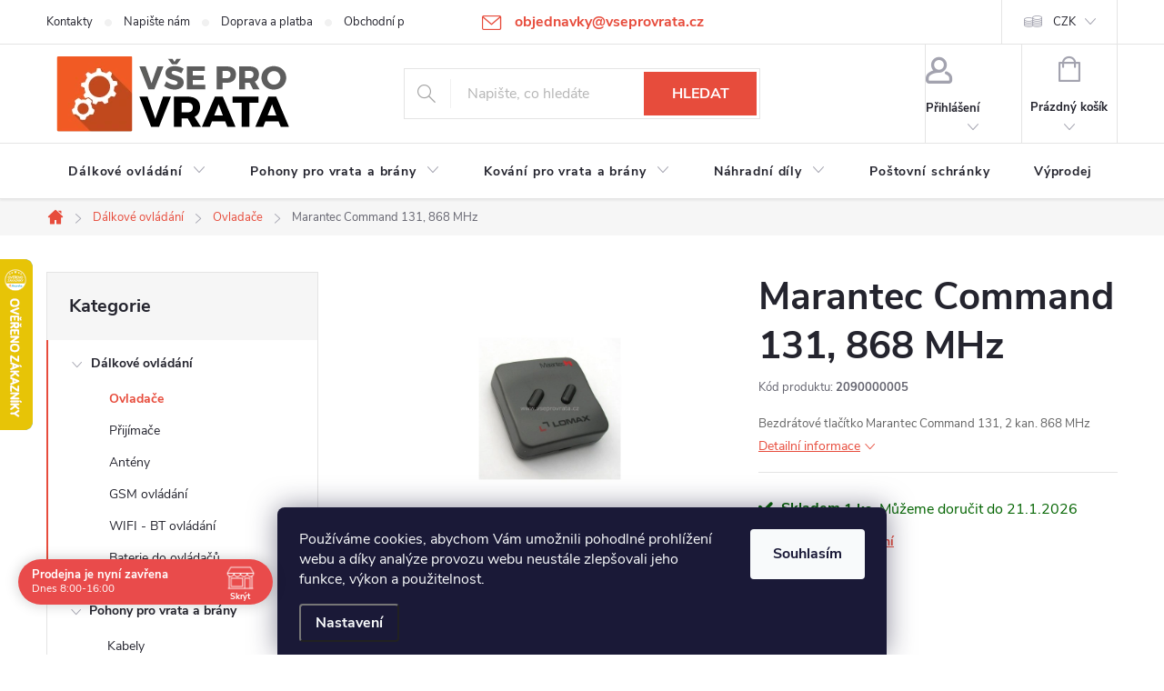

--- FILE ---
content_type: text/html; charset=utf-8
request_url: https://www.vseprovrata.cz/ovladace/marantec-command-131--868-mhz/
body_size: 33340
content:
        <!doctype html><html lang="cs" dir="ltr" class="header-background-light external-fonts-loaded"><head><meta charset="utf-8" /><meta name="viewport" content="width=device-width,initial-scale=1" /><title>Marantec Command 131, 868 MHz - Vše pro vrata</title><link rel="preconnect" href="https://cdn.myshoptet.com" /><link rel="dns-prefetch" href="https://cdn.myshoptet.com" /><link rel="preload" href="https://cdn.myshoptet.com/prj/dist/master/cms/libs/jquery/jquery-1.11.3.min.js" as="script" /><link href="https://cdn.myshoptet.com/prj/dist/master/cms/templates/frontend_templates/shared/css/font-face/source-sans-3.css" rel="stylesheet"><link href="https://cdn.myshoptet.com/prj/dist/master/cms/templates/frontend_templates/shared/css/font-face/exo-2.css" rel="stylesheet"><script>
dataLayer = [];
dataLayer.push({'shoptet' : {
    "pageId": 695,
    "pageType": "productDetail",
    "currency": "CZK",
    "currencyInfo": {
        "decimalSeparator": ",",
        "exchangeRate": 1,
        "priceDecimalPlaces": 0,
        "symbol": "K\u010d",
        "symbolLeft": 0,
        "thousandSeparator": " "
    },
    "language": "cs",
    "projectId": 83488,
    "product": {
        "id": 142,
        "guid": "27b59bf2-c382-11e5-b1a4-ac162d8a2454",
        "hasVariants": false,
        "codes": [
            {
                "code": 2090000005,
                "quantity": "1",
                "stocks": [
                    {
                        "id": "ext",
                        "quantity": "1"
                    }
                ]
            }
        ],
        "code": "2090000005",
        "name": "Marantec Command 131, 868 MHz",
        "appendix": "",
        "weight": 0.10000000000000001,
        "manufacturer": "Marantec",
        "manufacturerGuid": "1EF53322A3976A1A9E47DA0BA3DED3EE",
        "currentCategory": "D\u00e1lkov\u00e9 ovl\u00e1d\u00e1n\u00ed | Ovlada\u010de",
        "currentCategoryGuid": "3be55aff-c38e-11e5-b1a4-ac162d8a2454",
        "defaultCategory": "D\u00e1lkov\u00e9 ovl\u00e1d\u00e1n\u00ed | Ovlada\u010de",
        "defaultCategoryGuid": "3be55aff-c38e-11e5-b1a4-ac162d8a2454",
        "currency": "CZK",
        "priceWithVat": 1475
    },
    "stocks": [
        {
            "id": "ext",
            "title": "Sklad",
            "isDeliveryPoint": 0,
            "visibleOnEshop": 1
        }
    ],
    "cartInfo": {
        "id": null,
        "freeShipping": false,
        "freeShippingFrom": 5000,
        "leftToFreeGift": {
            "formattedPrice": "0 K\u010d",
            "priceLeft": 0
        },
        "freeGift": false,
        "leftToFreeShipping": {
            "priceLeft": 5000,
            "dependOnRegion": 0,
            "formattedPrice": "5 000 K\u010d"
        },
        "discountCoupon": [],
        "getNoBillingShippingPrice": {
            "withoutVat": 0,
            "vat": 0,
            "withVat": 0
        },
        "cartItems": [],
        "taxMode": "ORDINARY"
    },
    "cart": [],
    "customer": {
        "priceRatio": 1,
        "priceListId": 1,
        "groupId": null,
        "registered": false,
        "mainAccount": false
    }
}});
dataLayer.push({'cookie_consent' : {
    "marketing": "denied",
    "analytics": "denied"
}});
document.addEventListener('DOMContentLoaded', function() {
    shoptet.consent.onAccept(function(agreements) {
        if (agreements.length == 0) {
            return;
        }
        dataLayer.push({
            'cookie_consent' : {
                'marketing' : (agreements.includes(shoptet.config.cookiesConsentOptPersonalisation)
                    ? 'granted' : 'denied'),
                'analytics': (agreements.includes(shoptet.config.cookiesConsentOptAnalytics)
                    ? 'granted' : 'denied')
            },
            'event': 'cookie_consent'
        });
    });
});
</script>
<meta property="og:type" content="website"><meta property="og:site_name" content="vseprovrata.cz"><meta property="og:url" content="https://www.vseprovrata.cz/ovladace/marantec-command-131--868-mhz/"><meta property="og:title" content="Marantec Command 131, 868 MHz - Vše pro vrata"><meta name="author" content="Vše pro vrata"><meta name="web_author" content="Shoptet.cz"><meta name="dcterms.rightsHolder" content="www.vseprovrata.cz"><meta name="robots" content="index,follow"><meta property="og:image" content="https://cdn.myshoptet.com/usr/www.vseprovrata.cz/user/shop/big/142_marantec-command-131--868-mhz.jpg?6030e04f"><meta property="og:description" content="Marantec Command 131, 868 MHz. Bezdrátové tlačítko Marantec Command 131, 2 kan. 868 MHz "><meta name="description" content="Marantec Command 131, 868 MHz. Bezdrátové tlačítko Marantec Command 131, 2 kan. 868 MHz "><meta name="google-site-verification" content="u1QhihR76oNtfWwpWp4IQ0LZciyuFUBO7UmcRXxXa14"><meta property="product:price:amount" content="1475"><meta property="product:price:currency" content="CZK"><style>:root {--color-primary: #e74c3c;--color-primary-h: 6;--color-primary-s: 78%;--color-primary-l: 57%;--color-primary-hover: #d93621;--color-primary-hover-h: 7;--color-primary-hover-s: 74%;--color-primary-hover-l: 49%;--color-secondary: #14b1ef;--color-secondary-h: 197;--color-secondary-s: 87%;--color-secondary-l: 51%;--color-secondary-hover: #00a3df;--color-secondary-hover-h: 196;--color-secondary-hover-s: 100%;--color-secondary-hover-l: 44%;--color-tertiary: #e87e72;--color-tertiary-h: 6;--color-tertiary-s: 72%;--color-tertiary-l: 68%;--color-tertiary-hover: #e86456;--color-tertiary-hover-h: 6;--color-tertiary-hover-s: 76%;--color-tertiary-hover-l: 62%;--color-header-background: #ffffff;--template-font: "Source Sans 3";--template-headings-font: "Exo 2";--header-background-url: url("[data-uri]");--cookies-notice-background: #1A1937;--cookies-notice-color: #F8FAFB;--cookies-notice-button-hover: #f5f5f5;--cookies-notice-link-hover: #27263f;--templates-update-management-preview-mode-content: "Náhled aktualizací šablony je aktivní pro váš prohlížeč."}</style>
    <script>var shoptet = shoptet || {};</script>
    <script src="https://cdn.myshoptet.com/prj/dist/master/shop/dist/main-3g-header.js.05f199e7fd2450312de2.js"></script>
<!-- User include --><!-- service 776(417) html code header -->
<link type="text/css" rel="stylesheet" media="all"  href="https://cdn.myshoptet.com/usr/paxio.myshoptet.com/user/documents/blank/style.css?v1602546"/>
<link href="https://cdn.myshoptet.com/prj/dist/master/shop/dist/font-shoptet-11.css.62c94c7785ff2cea73b2.css" rel="stylesheet">
<link href="https://cdn.myshoptet.com/usr/paxio.myshoptet.com/user/documents/blank/ikony.css?v9" rel="stylesheet">
<link type="text/css" rel="stylesheet" media="screen"  href="https://cdn.myshoptet.com/usr/paxio.myshoptet.com/user/documents/blank/preklady.css?v27" />
<link rel="stylesheet" href="https://cdn.myshoptet.com/usr/paxio.myshoptet.com/user/documents/blank/Slider/slick.css" />
<link rel="stylesheet" href="https://cdn.myshoptet.com/usr/paxio.myshoptet.com/user/documents/blank/Slider/slick-theme.css?v4" />
<link rel="stylesheet" href="https://cdn.myshoptet.com/usr/paxio.myshoptet.com/user/documents/blank/Slider/slick-classic.css?v3" />

<!-- api 473(125) html code header -->

                <style>
                    #order-billing-methods .radio-wrapper[data-guid="5501f610-9b1d-11ed-8eb3-0cc47a6c92bc"]:not(.cggooglepay), #order-billing-methods .radio-wrapper[data-guid="fc6fc33b-66d1-11eb-a065-0cc47a6c92bc"]:not(.cgapplepay) {
                        display: none;
                    }
                </style>
                <script type="text/javascript">
                    document.addEventListener('DOMContentLoaded', function() {
                        if (getShoptetDataLayer('pageType') === 'billingAndShipping') {
                            
                try {
                    if (window.ApplePaySession && window.ApplePaySession.canMakePayments()) {
                        document.querySelector('#order-billing-methods .radio-wrapper[data-guid="fc6fc33b-66d1-11eb-a065-0cc47a6c92bc"]').classList.add('cgapplepay');
                    }
                } catch (err) {} 
            
                            
                const cgBaseCardPaymentMethod = {
                        type: 'CARD',
                        parameters: {
                            allowedAuthMethods: ["PAN_ONLY", "CRYPTOGRAM_3DS"],
                            allowedCardNetworks: [/*"AMEX", "DISCOVER", "INTERAC", "JCB",*/ "MASTERCARD", "VISA"]
                        }
                };
                
                function cgLoadScript(src, callback)
                {
                    var s,
                        r,
                        t;
                    r = false;
                    s = document.createElement('script');
                    s.type = 'text/javascript';
                    s.src = src;
                    s.onload = s.onreadystatechange = function() {
                        if ( !r && (!this.readyState || this.readyState == 'complete') )
                        {
                            r = true;
                            callback();
                        }
                    };
                    t = document.getElementsByTagName('script')[0];
                    t.parentNode.insertBefore(s, t);
                } 
                
                function cgGetGoogleIsReadyToPayRequest() {
                    return Object.assign(
                        {},
                        {
                            apiVersion: 2,
                            apiVersionMinor: 0
                        },
                        {
                            allowedPaymentMethods: [cgBaseCardPaymentMethod]
                        }
                    );
                }

                function onCgGooglePayLoaded() {
                    let paymentsClient = new google.payments.api.PaymentsClient({environment: 'PRODUCTION'});
                    paymentsClient.isReadyToPay(cgGetGoogleIsReadyToPayRequest()).then(function(response) {
                        if (response.result) {
                            document.querySelector('#order-billing-methods .radio-wrapper[data-guid="5501f610-9b1d-11ed-8eb3-0cc47a6c92bc"]').classList.add('cggooglepay');	 	 	 	 	 
                        }
                    })
                    .catch(function(err) {});
                }
                
                cgLoadScript('https://pay.google.com/gp/p/js/pay.js', onCgGooglePayLoaded);
            
                        }
                    });
                </script> 
                
<!-- api 690(337) html code header -->
<script>var ophWidgetData={"lang":"cs","link":"https:\/\/www.vseprovrata.cz\/kontakty\/","logo":false,"turnOff":false,"expanded":true,"lunchShow":false,"checkHoliday":true,"showNextWeek":true,"showWidgetStart":"06:00","showWidgetEnd":"21:00","beforeOpenStore":"30","beforeCloseStore":"60","openingHours":[{"day":1,"openHour":"08:00","closeHour":"16:00","openPause":"","closePause":"","closed":false,"staticHourText":""},{"day":2,"openHour":"08:00","closeHour":"15:00","openPause":"","closePause":"","closed":false,"staticHourText":""},{"day":3,"openHour":"08:00","closeHour":"15:00","openPause":"","closePause":"","closed":false,"staticHourText":""},{"day":4,"openHour":"08:00","closeHour":"15:00","openPause":"","closePause":"","closed":false,"staticHourText":""},{"day":5,"openHour":"08:00","closeHour":"14:00","openPause":"","closePause":"","closed":false,"staticHourText":""},{"day":6,"openHour":"07:30","closeHour":"16:00","openPause":"","closePause":"","closed":true,"staticHourText":""},{"day":7,"openHour":"07:30","closeHour":"16:00","openPause":"","closePause":"","closed":true,"staticHourText":""}],"excludes":[{"date":"2025-12-22","openHour":"","closeHour":"","openPause":"","closePause":"","closed":true,"text":""},{"date":"2025-12-23","openHour":"","closeHour":"","openPause":"","closePause":"","closed":true,"text":""},{"date":"2025-12-26","openHour":"","closeHour":"","openPause":"","closePause":"","closed":true,"text":""},{"date":"2025-12-29","openHour":"","closeHour":"","openPause":"","closePause":"","closed":true,"text":""},{"date":"2025-12-30","openHour":"","closeHour":"","openPause":"","closePause":"","closed":true,"text":""},{"date":"2025-12-31","openHour":"","closeHour":"","openPause":"","closePause":"","closed":true,"text":""},{"date":"2026-01-02","openHour":"","closeHour":"","openPause":"","closePause":"","closed":true,"text":""}],"holidayList":["01-01","01-05","08-05","05-07","06-07","28-09","28-10","17-11","24-12","25-12","26-12"],"todayLongFormat":false,"logoFilemanager":"","colors":{"bg_header_color":"","bg_logo_color":"","bg_title_color":"","bg_preopen_color":"#03a9f4","bg_open_color":"#4caf50","bg_pause_color":"#ff9800","bg_preclose_color":"#ff6f00","bg_close_color":"#e94b4b","color_exception_day":"#e94b4b"},"address":"","icon":"icon-02","bottomPosition":0,"showDetailOnExpand":false,"disableDetail":false,"disableDetailTable":false,"hideOnMobile":false,"hideOnCheckout":false,"weekTurnOff":[],"directPosition":"ltr"}</script>
<!-- api 2026(1582) html code header -->
<script>var enabledPricelists = [];</script>
<!-- api 1645(1230) html code header -->
<style>.add-to-cart-button, .prices, .p-to-cart-block {visibility: hidden};</style><script>    let chatgoHidePricePluginEnabled = true;     let chatgoHidePricePriceLabelCz="Cena na dotaz";     let chatgoHidePricePriceLabelSk="Cena na vy\u017Eiadanie";     let chatgoHidePricePriceLabelEn="Price on request";     let chatgoHidePricePriceLabelDe="Preis auf Anfrage";     let chatgoHidePricePriceLabelVi="Gi\u00E1 theo y\u00EAu c\u1EA7u";     let chatgoHidePricePriceLabelHu="\u00C1r k\u00E9r\u00E9sre";     let chatgoHidePricePriceLabelPl="Cena na zapytanie";     let chatgoHidePricePriceLabelRo="Pre\u021B la cerere";     let chatgoHidePriceButtonLabelCz="Na dotaz";     let chatgoHidePriceButtonLabelSk="Na \u017Eiados\u0165";     let chatgoHidePriceButtonLabelEn="Request a Quote";     let chatgoHidePriceButtonLabelDe="Anfrage f\u00FCr ein Angebot";     let chatgoHidePriceButtonLabelVi="Y\u00EAu c\u1EA7u b\u00E1o gi\u00E1";     let chatgoHidePriceButtonLabelHu="Aj\u00E1nlatk\u00E9r\u00E9s";     let chatgoHidePriceButtonLabelPl="Zapytanie ofertowe";     let chatgoHidePriceButtonLabelRo="Cerere de ofert\u0103"; </script>
<!-- service 690(337) html code header -->
<link href="https://cdn.myshoptet.com/usr/mcore.myshoptet.com/user/documents/upload/addon01/ophWidget.min.css?v=1.6.9" rel="stylesheet" />


<!-- service 1645(1230) html code header -->
<link rel="stylesheet" href="https://cdn.myshoptet.com/addons/dusatzde/hide-price-addon/styles.header.min.css?19daedc093e839c5cd8e28c98f249da37333a301">
<!-- service 1735(1316) html code header -->
<link rel="stylesheet" href="https://cdn.myshoptet.com/addons/dominikmartini/flag_sort/styles.header.min.css?345e7d3951aca4c6495d697ef89532fbfac00659">
<!-- service 2026(1582) html code header -->
<link rel="stylesheet" href="https://cdn.myshoptet.com/addons/SP444C3/shoptet-priceoffer-addon/styles.header.min.css?efa374e20d863f16439f50264d378741ba98b43f">
<!-- service 1709(1293) html code header -->
<style>
.shkRecapImgExtension {
    float: left;
    width: 50px;
    margin-right: 6px;
    margin-bottom: 2px;
}
.shkRecapImgExtension:not(:nth-of-type(1)) {
  display: none;
}

@media only screen and (max-width: 1200px) and (min-width: 992px) {
    .shkRecapImgExtension {
        width: 38px;
    }
    .template-13 .shkRecapImgExtension {
        margin-right: 0;
        margin-bottom: 5px;
        width: 100%;
    }
}
@media only screen and (max-width: 360px) {
	.shkRecapImgExtension {
        width: 38px;
    }
}
.template-08 #checkout-recapitulation a,
.template-06 #checkout-recapitulation a {
	display: inline;
}
@media only screen and (max-width: 760px) and (min-width: 640px) {
	.template-08 .shkRecapImgExtension {
		margin-right: 0;
        margin-bottom: 5px;
        width: 100%;
	}
  .template-08 #checkout-recapitulation a {
  	display: inline-block;
  }
}

@media only screen and (max-width: 992px) and (min-width: 640px) {
    .template-05 .shkRecapImgExtension,
    .template-04 .shkRecapImgExtension {
        width: 38px;
    }
}
</style>
<!-- project html code header -->
<style>
/* ==================================================================
Zakladni styly
================================================================== */
/* Hlavicka na 140px */
#header .site-name {
  padding: 0;
  max-height: 140px;
}

#header .site-name a {
  display: block;
  max-height: 100%;
}

#header .site-name a img {
  max-height: 140px;
}
/* Rozsireni navigace */
@media screen and (min-width: 768px) {
   #navigation {
      width: 100%;
   }

   .menu-helper {
      right: 0;
   }
}
/* Sipky ke carouselu */
.glyphicon-chevron-left::before {
  content: "\25C0";
}

.glyphicon-chevron-right::before {
  content: "\25B6";
}
/* Uprava baneru */
.jpHome #content {
  display: flex;
  flex-wrap: wrap;
}
/* medzery medzi bocnymi bannermi */
.banner { margin-top: 2rem }
.banner { margin-bottom: 2rem }
.jpHome #content > * {
  width: 100%;
}

.jpHome #content #products {
  order: 3;
}

.jpHome #content .footer-banners {
  order: 1;
}

.jpHome #content > .row {
  order: 2;
}

/* ==================================================================
Upravy responsivity
================================================================== */
/* Barva produktu pri najeti mysi */
@media screen and (min-width: 1200px) {
  .product:not(.highlight-product):hover .tools-wrap {
    background: rgba(12, 12, 14, 0.5);
  }
}

@media screen and (max-width: 768px) {
  #header .site-name {
    padding-bottom: 40px;
    max-height: 140px;
  }
}
</style>


<style>
/* ==================================================================
Zakladni styly
================================================================== */

#content .news-item > a { /* Oprava velikosti nadpisu v clanku - shoptet ma ve svem kodu chybu, predpokladam ze ji casem sam opravi */
  font-size: 20px;
}

/* ==================================================================
Upravy responsivity
================================================================== */

@media screen and (min-width: 1200px) { /* Stylovani tlacitka zpet v detailu produktu */
    .jpBackLink {
        position: absolute;
        left: -95px;
        top: 0;
    }
}

</style>
<style>

.p-image.image { width: 100%; }
#productsRelated { display: block; opacity: 1; margin-top: 80px; }
#productsRelated::before { content:"Související produkty"; font-size: 20px; color: #666; position: relative; bottom: 20px; }
.shp-tab a[href="#productsRelated"] { display: none; }
</style>
<style>
@media screen and (min-width: 1200px){
.top-navigation-bar .project-email {display: inline-block;font-size: 16px;font-weight: bold;margin-left: 24px;color: var(--color-primary);}
a.project-email::before {content: '\e910';font-size: 16px;}
}
@media screen and (min-width: 360px) and (max-width: 767px){
.top-navigation-contacts{display: block !important;}
.top-navigation-contacts .project-phone{display: none !important;}
.top-navigation-contacts .project-email{display: block !important;position: absolute;right: 164px;top: 15px;color: #A3A3AF;}
a.project-email::before {content: '\e910';}
.top-navigation-contacts .project-email span{display: none;}
}
</style>
<!-- /User include --><link rel="shortcut icon" href="/favicon.ico" type="image/x-icon" /><link rel="canonical" href="https://www.vseprovrata.cz/ovladace/marantec-command-131--868-mhz/" />    <script>
        var _hwq = _hwq || [];
        _hwq.push(['setKey', '0565248D1070BECE6E0C42027AB62472']);
        _hwq.push(['setTopPos', '220']);
        _hwq.push(['showWidget', '21']);
        (function() {
            var ho = document.createElement('script');
            ho.src = 'https://cz.im9.cz/direct/i/gjs.php?n=wdgt&sak=0565248D1070BECE6E0C42027AB62472';
            var s = document.getElementsByTagName('script')[0]; s.parentNode.insertBefore(ho, s);
        })();
    </script>
    <!-- Global site tag (gtag.js) - Google Analytics -->
    <script async src="https://www.googletagmanager.com/gtag/js?id=G-6KXREPYYKT"></script>
    <script>
        
        window.dataLayer = window.dataLayer || [];
        function gtag(){dataLayer.push(arguments);}
        

                    console.debug('default consent data');

            gtag('consent', 'default', {"ad_storage":"denied","analytics_storage":"denied","ad_user_data":"denied","ad_personalization":"denied","wait_for_update":500});
            dataLayer.push({
                'event': 'default_consent'
            });
        
        gtag('js', new Date());

                gtag('config', 'UA-76142986-1', { 'groups': "UA" });
        
                gtag('config', 'G-6KXREPYYKT', {"groups":"GA4","send_page_view":false,"content_group":"productDetail","currency":"CZK","page_language":"cs"});
        
                gtag('config', 'AW-972254748', {"allow_enhanced_conversions":true});
        
        
        
        
        
                    gtag('event', 'page_view', {"send_to":"GA4","page_language":"cs","content_group":"productDetail","currency":"CZK"});
        
                gtag('set', 'currency', 'CZK');

        gtag('event', 'view_item', {
            "send_to": "UA",
            "items": [
                {
                    "id": "2090000005",
                    "name": "Marantec Command 131, 868 MHz",
                    "category": "D\u00e1lkov\u00e9 ovl\u00e1d\u00e1n\u00ed \/ Ovlada\u010de",
                                        "brand": "Marantec",
                                                            "price": 1219
                }
            ]
        });
        
        
        
        
        
                    gtag('event', 'view_item', {"send_to":"GA4","page_language":"cs","content_group":"productDetail","value":1219,"currency":"CZK","items":[{"item_id":"2090000005","item_name":"Marantec Command 131, 868 MHz","item_brand":"Marantec","item_category":"D\u00e1lkov\u00e9 ovl\u00e1d\u00e1n\u00ed","item_category2":"Ovlada\u010de","price":1219,"quantity":1,"index":0}]});
        
        
        
        
        
        
        
        document.addEventListener('DOMContentLoaded', function() {
            if (typeof shoptet.tracking !== 'undefined') {
                for (var id in shoptet.tracking.bannersList) {
                    gtag('event', 'view_promotion', {
                        "send_to": "UA",
                        "promotions": [
                            {
                                "id": shoptet.tracking.bannersList[id].id,
                                "name": shoptet.tracking.bannersList[id].name,
                                "position": shoptet.tracking.bannersList[id].position
                            }
                        ]
                    });
                }
            }

            shoptet.consent.onAccept(function(agreements) {
                if (agreements.length !== 0) {
                    console.debug('gtag consent accept');
                    var gtagConsentPayload =  {
                        'ad_storage': agreements.includes(shoptet.config.cookiesConsentOptPersonalisation)
                            ? 'granted' : 'denied',
                        'analytics_storage': agreements.includes(shoptet.config.cookiesConsentOptAnalytics)
                            ? 'granted' : 'denied',
                                                                                                'ad_user_data': agreements.includes(shoptet.config.cookiesConsentOptPersonalisation)
                            ? 'granted' : 'denied',
                        'ad_personalization': agreements.includes(shoptet.config.cookiesConsentOptPersonalisation)
                            ? 'granted' : 'denied',
                        };
                    console.debug('update consent data', gtagConsentPayload);
                    gtag('consent', 'update', gtagConsentPayload);
                    dataLayer.push(
                        { 'event': 'update_consent' }
                    );
                }
            });
        });
    </script>
<script>
    (function(t, r, a, c, k, i, n, g) { t['ROIDataObject'] = k;
    t[k]=t[k]||function(){ (t[k].q=t[k].q||[]).push(arguments) },t[k].c=i;n=r.createElement(a),
    g=r.getElementsByTagName(a)[0];n.async=1;n.src=c;g.parentNode.insertBefore(n,g)
    })(window, document, 'script', '//www.heureka.cz/ocm/sdk.js?source=shoptet&version=2&page=product_detail', 'heureka', 'cz');

    heureka('set_user_consent', 0);
</script>
</head><body class="desktop id-695 in-ovladace template-11 type-product type-detail multiple-columns-body columns-1 blank-mode blank-mode-css ums_forms_redesign--off ums_a11y_category_page--on ums_discussion_rating_forms--off ums_flags_display_unification--on ums_a11y_login--on mobile-header-version-0">
        <div id="fb-root"></div>
        <script>
            window.fbAsyncInit = function() {
                FB.init({
//                    appId            : 'your-app-id',
                    autoLogAppEvents : true,
                    xfbml            : true,
                    version          : 'v19.0'
                });
            };
        </script>
        <script async defer crossorigin="anonymous" src="https://connect.facebook.net/cs_CZ/sdk.js"></script>    <div class="siteCookies siteCookies--bottom siteCookies--dark js-siteCookies" role="dialog" data-testid="cookiesPopup" data-nosnippet>
        <div class="siteCookies__form">
            <div class="siteCookies__content">
                <div class="siteCookies__text">
                    Používáme cookies, abychom Vám umožnili pohodlné prohlížení webu a díky analýze provozu webu neustále zlepšovali jeho funkce, výkon a použitelnost.
                </div>
                <p class="siteCookies__links">
                    <button class="siteCookies__link js-cookies-settings" aria-label="Nastavení cookies" data-testid="cookiesSettings">Nastavení</button>
                </p>
            </div>
            <div class="siteCookies__buttonWrap">
                                <button class="siteCookies__button js-cookiesConsentSubmit" value="all" aria-label="Přijmout cookies" data-testid="buttonCookiesAccept">Souhlasím</button>
            </div>
        </div>
        <script>
            document.addEventListener("DOMContentLoaded", () => {
                const siteCookies = document.querySelector('.js-siteCookies');
                document.addEventListener("scroll", shoptet.common.throttle(() => {
                    const st = document.documentElement.scrollTop;
                    if (st > 1) {
                        siteCookies.classList.add('siteCookies--scrolled');
                    } else {
                        siteCookies.classList.remove('siteCookies--scrolled');
                    }
                }, 100));
            });
        </script>
    </div>
<a href="#content" class="skip-link sr-only">Přejít na obsah</a><div class="overall-wrapper"><div class="user-action"><div class="container">
    <div class="user-action-in">
                    <div id="login" class="user-action-login popup-widget login-widget" role="dialog" aria-labelledby="loginHeading">
        <div class="popup-widget-inner">
                            <h2 id="loginHeading">Přihlášení k vašemu účtu</h2><div id="customerLogin"><form action="/action/Customer/Login/" method="post" id="formLoginIncluded" class="csrf-enabled formLogin" data-testid="formLogin"><input type="hidden" name="referer" value="" /><div class="form-group"><div class="input-wrapper email js-validated-element-wrapper no-label"><input type="email" name="email" class="form-control" autofocus placeholder="E-mailová adresa (např. jan@novak.cz)" data-testid="inputEmail" autocomplete="email" required /></div></div><div class="form-group"><div class="input-wrapper password js-validated-element-wrapper no-label"><input type="password" name="password" class="form-control" placeholder="Heslo" data-testid="inputPassword" autocomplete="current-password" required /><span class="no-display">Nemůžete vyplnit toto pole</span><input type="text" name="surname" value="" class="no-display" /></div></div><div class="form-group"><div class="login-wrapper"><button type="submit" class="btn btn-secondary btn-text btn-login" data-testid="buttonSubmit">Přihlásit se</button><div class="password-helper"><a href="/registrace/" data-testid="signup" rel="nofollow">Nová registrace</a><a href="/klient/zapomenute-heslo/" rel="nofollow">Zapomenuté heslo</a></div></div></div><div class="social-login-buttons"><div class="social-login-buttons-divider"><span>nebo</span></div><div class="form-group"><a href="/action/Social/login/?provider=Seznam" class="login-btn seznam" rel="nofollow"><span class="login-seznam-icon"></span><strong>Přihlásit se přes Seznam</strong></a></div></div></form>
</div>                    </div>
    </div>

                            <div id="cart-widget" class="user-action-cart popup-widget cart-widget loader-wrapper" data-testid="popupCartWidget" role="dialog" aria-hidden="true">
    <div class="popup-widget-inner cart-widget-inner place-cart-here">
        <div class="loader-overlay">
            <div class="loader"></div>
        </div>
    </div>

    <div class="cart-widget-button">
        <a href="/kosik/" class="btn btn-conversion" id="continue-order-button" rel="nofollow" data-testid="buttonNextStep">Pokračovat do košíku</a>
    </div>
</div>
            </div>
</div>
</div><div class="top-navigation-bar" data-testid="topNavigationBar">

    <div class="container">

        <div class="top-navigation-contacts">
            <strong>Zákaznická podpora:</strong><a href="mailto:objednavky@vseprovrata.cz" class="project-email" data-testid="contactboxEmail"><span>objednavky@vseprovrata.cz</span></a>        </div>

                            <div class="top-navigation-menu">
                <div class="top-navigation-menu-trigger"></div>
                <ul class="top-navigation-bar-menu">
                                            <li class="top-navigation-menu-item-29">
                            <a href="/kontakty/" target="blank">Kontakty</a>
                        </li>
                                            <li class="top-navigation-menu-item--6">
                            <a href="/napiste-nam/" target="blank">Napište nám</a>
                        </li>
                                            <li class="top-navigation-menu-item-732">
                            <a href="/doprava-a-platba/" target="blank">Doprava a platba</a>
                        </li>
                                            <li class="top-navigation-menu-item-39">
                            <a href="/obchodni-podminky/" target="blank">Obchodní podmínky</a>
                        </li>
                                            <li class="top-navigation-menu-item-792">
                            <a href="/ochrana-osobnich-udaju/" target="blank">Ochrana osobních údajů</a>
                        </li>
                                            <li class="top-navigation-menu-item-682">
                            <a href="/nase-novinky/" target="blank">Novinky</a>
                        </li>
                                            <li class="top-navigation-menu-item-952">
                            <a href="/reklamace/" target="blank">Vrácení zboží / Reklamace</a>
                        </li>
                                    </ul>
                <ul class="top-navigation-bar-menu-helper"></ul>
            </div>
        
        <div class="top-navigation-tools">
            <div class="responsive-tools">
                <a href="#" class="toggle-window" data-target="search" aria-label="Hledat" data-testid="linkSearchIcon"></a>
                                                            <a href="#" class="toggle-window" data-target="login"></a>
                                                    <a href="#" class="toggle-window" data-target="navigation" aria-label="Menu" data-testid="hamburgerMenu"></a>
            </div>
                <div class="dropdown">
        <span>Ceny v:</span>
        <button id="topNavigationDropdown" type="button" data-toggle="dropdown" aria-haspopup="true" aria-expanded="false">
            CZK
            <span class="caret"></span>
        </button>
        <ul class="dropdown-menu" aria-labelledby="topNavigationDropdown"><li><a href="/action/Currency/changeCurrency/?currencyCode=CZK" rel="nofollow">CZK</a></li><li><a href="/action/Currency/changeCurrency/?currencyCode=EUR" rel="nofollow">EUR</a></li></ul>
    </div>
            <button class="top-nav-button top-nav-button-login toggle-window" type="button" data-target="login" aria-haspopup="dialog" aria-controls="login" aria-expanded="false" data-testid="signin"><span>Přihlášení</span></button>        </div>

    </div>

</div>
<header id="header"><div class="container navigation-wrapper">
    <div class="header-top">
        <div class="site-name-wrapper">
            <div class="site-name"><a href="/" data-testid="linkWebsiteLogo"><img src="https://cdn.myshoptet.com/usr/www.vseprovrata.cz/user/logos/logo-vseprovrata-100.png" alt="Vše pro vrata" fetchpriority="low" /></a></div>        </div>
        <div class="search" itemscope itemtype="https://schema.org/WebSite">
            <meta itemprop="headline" content="Ovladače"/><meta itemprop="url" content="https://www.vseprovrata.cz"/><meta itemprop="text" content="Marantec Command 131, 868 MHz. Bezdrátové tlačítko Marantec Command 131, 2 kan. 868 MHz "/>            <form action="/action/ProductSearch/prepareString/" method="post"
    id="formSearchForm" class="search-form compact-form js-search-main"
    itemprop="potentialAction" itemscope itemtype="https://schema.org/SearchAction" data-testid="searchForm">
    <fieldset>
        <meta itemprop="target"
            content="https://www.vseprovrata.cz/vyhledavani/?string={string}"/>
        <input type="hidden" name="language" value="cs"/>
        
            
<input
    type="search"
    name="string"
        class="query-input form-control search-input js-search-input"
    placeholder="Napište, co hledáte"
    autocomplete="off"
    required
    itemprop="query-input"
    aria-label="Vyhledávání"
    data-testid="searchInput"
>
            <button type="submit" class="btn btn-default" data-testid="searchBtn">Hledat</button>
        
    </fieldset>
</form>
        </div>
        <div class="navigation-buttons">
                
    <a href="/kosik/" class="btn btn-icon toggle-window cart-count" data-target="cart" data-hover="true" data-redirect="true" data-testid="headerCart" rel="nofollow" aria-haspopup="dialog" aria-expanded="false" aria-controls="cart-widget">
        
                <span class="sr-only">Nákupní košík</span>
        
            <span class="cart-price visible-lg-inline-block" data-testid="headerCartPrice">
                                    Prázdný košík                            </span>
        
    
            </a>
        </div>
    </div>
    <nav id="navigation" aria-label="Hlavní menu" data-collapsible="true"><div class="navigation-in menu"><ul class="menu-level-1" role="menubar" data-testid="headerMenuItems"><li class="menu-item-683 ext" role="none"><a href="/dalkove-ovladani/" data-testid="headerMenuItem" role="menuitem" aria-haspopup="true" aria-expanded="false"><b>Dálkové ovládání</b><span class="submenu-arrow"></span></a><ul class="menu-level-2" aria-label="Dálkové ovládání" tabindex="-1" role="menu"><li class="menu-item-695 active" role="none"><a href="/ovladace/" class="menu-image" data-testid="headerMenuItem" tabindex="-1" aria-hidden="true"><img src="data:image/svg+xml,%3Csvg%20width%3D%22140%22%20height%3D%22100%22%20xmlns%3D%22http%3A%2F%2Fwww.w3.org%2F2000%2Fsvg%22%3E%3C%2Fsvg%3E" alt="" aria-hidden="true" width="140" height="100"  data-src="https://cdn.myshoptet.com/usr/www.vseprovrata.cz/user/categories/thumb/vysielac.jpg" fetchpriority="low" /></a><div><a href="/ovladace/" data-testid="headerMenuItem" role="menuitem"><span>Ovladače</span></a>
                        </div></li><li class="menu-item-696" role="none"><a href="/prijimace/" class="menu-image" data-testid="headerMenuItem" tabindex="-1" aria-hidden="true"><img src="data:image/svg+xml,%3Csvg%20width%3D%22140%22%20height%3D%22100%22%20xmlns%3D%22http%3A%2F%2Fwww.w3.org%2F2000%2Fsvg%22%3E%3C%2Fsvg%3E" alt="" aria-hidden="true" width="140" height="100"  data-src="https://cdn.myshoptet.com/usr/www.vseprovrata.cz/user/categories/thumb/prijimac.jpg" fetchpriority="low" /></a><div><a href="/prijimace/" data-testid="headerMenuItem" role="menuitem"><span>Přijímače</span></a>
                        </div></li><li class="menu-item-698" role="none"><a href="/anteny/" class="menu-image" data-testid="headerMenuItem" tabindex="-1" aria-hidden="true"><img src="data:image/svg+xml,%3Csvg%20width%3D%22140%22%20height%3D%22100%22%20xmlns%3D%22http%3A%2F%2Fwww.w3.org%2F2000%2Fsvg%22%3E%3C%2Fsvg%3E" alt="" aria-hidden="true" width="140" height="100"  data-src="https://cdn.myshoptet.com/usr/www.vseprovrata.cz/user/categories/thumb/antenka.jpg" fetchpriority="low" /></a><div><a href="/anteny/" data-testid="headerMenuItem" role="menuitem"><span>Antény</span></a>
                        </div></li><li class="menu-item-697" role="none"><a href="/gsm-ovladani/" class="menu-image" data-testid="headerMenuItem" tabindex="-1" aria-hidden="true"><img src="data:image/svg+xml,%3Csvg%20width%3D%22140%22%20height%3D%22100%22%20xmlns%3D%22http%3A%2F%2Fwww.w3.org%2F2000%2Fsvg%22%3E%3C%2Fsvg%3E" alt="" aria-hidden="true" width="140" height="100"  data-src="https://cdn.myshoptet.com/usr/www.vseprovrata.cz/user/categories/thumb/gsm-klic-profi.jpg" fetchpriority="low" /></a><div><a href="/gsm-ovladani/" data-testid="headerMenuItem" role="menuitem"><span>GSM ovládání</span></a>
                        </div></li><li class="menu-item-774" role="none"><a href="/wifi-bt-ovladani/" class="menu-image" data-testid="headerMenuItem" tabindex="-1" aria-hidden="true"><img src="data:image/svg+xml,%3Csvg%20width%3D%22140%22%20height%3D%22100%22%20xmlns%3D%22http%3A%2F%2Fwww.w3.org%2F2000%2Fsvg%22%3E%3C%2Fsvg%3E" alt="" aria-hidden="true" width="140" height="100"  data-src="https://cdn.myshoptet.com/usr/www.vseprovrata.cz/user/categories/thumb/nice_app.jpg" fetchpriority="low" /></a><div><a href="/wifi-bt-ovladani/" data-testid="headerMenuItem" role="menuitem"><span>WIFI - BT ovládání</span></a>
                        </div></li><li class="menu-item-726" role="none"><a href="/baterie-do-ovladacu-2/" class="menu-image" data-testid="headerMenuItem" tabindex="-1" aria-hidden="true"><img src="data:image/svg+xml,%3Csvg%20width%3D%22140%22%20height%3D%22100%22%20xmlns%3D%22http%3A%2F%2Fwww.w3.org%2F2000%2Fsvg%22%3E%3C%2Fsvg%3E" alt="" aria-hidden="true" width="140" height="100"  data-src="https://cdn.myshoptet.com/usr/www.vseprovrata.cz/user/categories/thumb/baterky.jpg" fetchpriority="low" /></a><div><a href="/baterie-do-ovladacu-2/" data-testid="headerMenuItem" role="menuitem"><span>Baterie do ovládačů</span></a>
                        </div></li></ul></li>
<li class="menu-item-864 ext" role="none"><a href="/pohony-pro-vrata-a-brany/" data-testid="headerMenuItem" role="menuitem" aria-haspopup="true" aria-expanded="false"><b>Pohony pro vrata a brány</b><span class="submenu-arrow"></span></a><ul class="menu-level-2" aria-label="Pohony pro vrata a brány" tabindex="-1" role="menu"><li class="menu-item-894" role="none"><a href="/kabely/" class="menu-image" data-testid="headerMenuItem" tabindex="-1" aria-hidden="true"><img src="data:image/svg+xml,%3Csvg%20width%3D%22140%22%20height%3D%22100%22%20xmlns%3D%22http%3A%2F%2Fwww.w3.org%2F2000%2Fsvg%22%3E%3C%2Fsvg%3E" alt="" aria-hidden="true" width="140" height="100"  data-src="https://cdn.myshoptet.com/usr/www.vseprovrata.cz/user/categories/thumb/cables-1.jpg" fetchpriority="low" /></a><div><a href="/kabely/" data-testid="headerMenuItem" role="menuitem"><span>Kabely</span></a>
                        </div></li><li class="menu-item-692" role="none"><a href="/vystrazne-prvky/" class="menu-image" data-testid="headerMenuItem" tabindex="-1" aria-hidden="true"><img src="data:image/svg+xml,%3Csvg%20width%3D%22140%22%20height%3D%22100%22%20xmlns%3D%22http%3A%2F%2Fwww.w3.org%2F2000%2Fsvg%22%3E%3C%2Fsvg%3E" alt="" aria-hidden="true" width="140" height="100"  data-src="https://cdn.myshoptet.com/usr/www.vseprovrata.cz/user/categories/thumb/lucy.png" fetchpriority="low" /></a><div><a href="/vystrazne-prvky/" data-testid="headerMenuItem" role="menuitem"><span>Výstražné prvky</span></a>
                        </div></li><li class="menu-item-691" role="none"><a href="/ovladaci-prvky/" class="menu-image" data-testid="headerMenuItem" tabindex="-1" aria-hidden="true"><img src="data:image/svg+xml,%3Csvg%20width%3D%22140%22%20height%3D%22100%22%20xmlns%3D%22http%3A%2F%2Fwww.w3.org%2F2000%2Fsvg%22%3E%3C%2Fsvg%3E" alt="" aria-hidden="true" width="140" height="100"  data-src="https://cdn.myshoptet.com/usr/www.vseprovrata.cz/user/categories/thumb/nice_era_key_switch_0_1.jpg" fetchpriority="low" /></a><div><a href="/ovladaci-prvky/" data-testid="headerMenuItem" role="menuitem"><span>Ovládací prvky</span></a>
                        </div></li><li class="menu-item-684" role="none"><a href="/nouzove-odblokovani-pohonu/" class="menu-image" data-testid="headerMenuItem" tabindex="-1" aria-hidden="true"><img src="data:image/svg+xml,%3Csvg%20width%3D%22140%22%20height%3D%22100%22%20xmlns%3D%22http%3A%2F%2Fwww.w3.org%2F2000%2Fsvg%22%3E%3C%2Fsvg%3E" alt="" aria-hidden="true" width="140" height="100"  data-src="https://cdn.myshoptet.com/usr/www.vseprovrata.cz/user/categories/thumb/net3_inst.jpg" fetchpriority="low" /></a><div><a href="/nouzove-odblokovani-pohonu/" data-testid="headerMenuItem" role="menuitem"><span>Nouzové odblokování pohonů</span></a>
                        </div></li><li class="menu-item-687" role="none"><a href="/bezpecnostni-prvky/" class="menu-image" data-testid="headerMenuItem" tabindex="-1" aria-hidden="true"><img src="data:image/svg+xml,%3Csvg%20width%3D%22140%22%20height%3D%22100%22%20xmlns%3D%22http%3A%2F%2Fwww.w3.org%2F2000%2Fsvg%22%3E%3C%2Fsvg%3E" alt="" aria-hidden="true" width="140" height="100"  data-src="https://cdn.myshoptet.com/usr/www.vseprovrata.cz/user/categories/thumb/bf.jpg" fetchpriority="low" /></a><div><a href="/bezpecnostni-prvky/" data-testid="headerMenuItem" role="menuitem"><span>Bezpečnostní prvky</span></a>
                        </div></li><li class="menu-item-867 has-third-level" role="none"><a href="/pohony-posuvnych-bran/" class="menu-image" data-testid="headerMenuItem" tabindex="-1" aria-hidden="true"><img src="data:image/svg+xml,%3Csvg%20width%3D%22140%22%20height%3D%22100%22%20xmlns%3D%22http%3A%2F%2Fwww.w3.org%2F2000%2Fsvg%22%3E%3C%2Fsvg%3E" alt="" aria-hidden="true" width="140" height="100"  data-src="https://cdn.myshoptet.com/usr/www.vseprovrata.cz/user/categories/thumb/run.png" fetchpriority="low" /></a><div><a href="/pohony-posuvnych-bran/" data-testid="headerMenuItem" role="menuitem"><span>Pohony posuvných bran</span></a>
                                                    <ul class="menu-level-3" role="menu">
                                                                    <li class="menu-item-870" role="none">
                                        <a href="/do-400kg/" data-testid="headerMenuItem" role="menuitem">
                                            Do 400kg</a>,                                    </li>
                                                                    <li class="menu-item-873" role="none">
                                        <a href="/do-600kg/" data-testid="headerMenuItem" role="menuitem">
                                            Do 600kg</a>,                                    </li>
                                                                    <li class="menu-item-876" role="none">
                                        <a href="/do-1000kg/" data-testid="headerMenuItem" role="menuitem">
                                            Do 1000kg</a>,                                    </li>
                                                                    <li class="menu-item-879" role="none">
                                        <a href="/nad-1000kg/" data-testid="headerMenuItem" role="menuitem">
                                            Nad 1000kg</a>,                                    </li>
                                                                    <li class="menu-item-915" role="none">
                                        <a href="/hrebeny/" data-testid="headerMenuItem" role="menuitem">
                                            Hřebeny</a>                                    </li>
                                                            </ul>
                        </div></li><li class="menu-item-882 has-third-level" role="none"><a href="/pohony-kridlovych-bran/" class="menu-image" data-testid="headerMenuItem" tabindex="-1" aria-hidden="true"><img src="data:image/svg+xml,%3Csvg%20width%3D%22140%22%20height%3D%22100%22%20xmlns%3D%22http%3A%2F%2Fwww.w3.org%2F2000%2Fsvg%22%3E%3C%2Fsvg%3E" alt="" aria-hidden="true" width="140" height="100"  data-src="https://cdn.myshoptet.com/usr/www.vseprovrata.cz/user/categories/thumb/pohony_krbran.jpg" fetchpriority="low" /></a><div><a href="/pohony-kridlovych-bran/" data-testid="headerMenuItem" role="menuitem"><span>Pohony křídlových bran</span></a>
                                                    <ul class="menu-level-3" role="menu">
                                                                    <li class="menu-item-885" role="none">
                                        <a href="/s-kridlem-do-2m/" data-testid="headerMenuItem" role="menuitem">
                                            S křídlem do 2m</a>,                                    </li>
                                                                    <li class="menu-item-900" role="none">
                                        <a href="/s-kridlem-do-3m/" data-testid="headerMenuItem" role="menuitem">
                                            S křídlem do 3m</a>,                                    </li>
                                                                    <li class="menu-item-903" role="none">
                                        <a href="/s-kridlem-do-5m/" data-testid="headerMenuItem" role="menuitem">
                                            S křídlem do 5m</a>,                                    </li>
                                                                    <li class="menu-item-906" role="none">
                                        <a href="/pohony-s-ramenem/" data-testid="headerMenuItem" role="menuitem">
                                            Pohony s ramenem</a>                                    </li>
                                                            </ul>
                        </div></li><li class="menu-item-888" role="none"><a href="/pohony-pro-garazova-vrata/" class="menu-image" data-testid="headerMenuItem" tabindex="-1" aria-hidden="true"><img src="data:image/svg+xml,%3Csvg%20width%3D%22140%22%20height%3D%22100%22%20xmlns%3D%22http%3A%2F%2Fwww.w3.org%2F2000%2Fsvg%22%3E%3C%2Fsvg%3E" alt="" aria-hidden="true" width="140" height="100"  data-src="https://cdn.myshoptet.com/usr/www.vseprovrata.cz/user/categories/thumb/supramatic_4.jpg" fetchpriority="low" /></a><div><a href="/pohony-pro-garazova-vrata/" data-testid="headerMenuItem" role="menuitem"><span>Pohony pro garážová vrata</span></a>
                        </div></li></ul></li>
<li class="menu-item-689 ext" role="none"><a href="/kovani-pro-vrata-a-brany/" data-testid="headerMenuItem" role="menuitem" aria-haspopup="true" aria-expanded="false"><b>Kování pro vrata a brány</b><span class="submenu-arrow"></span></a><ul class="menu-level-2" aria-label="Kování pro vrata a brány" tabindex="-1" role="menu"><li class="menu-item-712" role="none"><a href="/horni-vedeni-posuvnych-bran/" class="menu-image" data-testid="headerMenuItem" tabindex="-1" aria-hidden="true"><img src="data:image/svg+xml,%3Csvg%20width%3D%22140%22%20height%3D%22100%22%20xmlns%3D%22http%3A%2F%2Fwww.w3.org%2F2000%2Fsvg%22%3E%3C%2Fsvg%3E" alt="" aria-hidden="true" width="140" height="100"  data-src="https://cdn.myshoptet.com/usr/www.vseprovrata.cz/user/categories/thumb/prs30.jpg" fetchpriority="low" /></a><div><a href="/horni-vedeni-posuvnych-bran/" data-testid="headerMenuItem" role="menuitem"><span>Horní vedení posuvných bran</span></a>
                        </div></li><li class="menu-item-806" role="none"><a href="/horni-dorazy/" class="menu-image" data-testid="headerMenuItem" tabindex="-1" aria-hidden="true"><img src="data:image/svg+xml,%3Csvg%20width%3D%22140%22%20height%3D%22100%22%20xmlns%3D%22http%3A%2F%2Fwww.w3.org%2F2000%2Fsvg%22%3E%3C%2Fsvg%3E" alt="" aria-hidden="true" width="140" height="100"  data-src="https://cdn.myshoptet.com/usr/www.vseprovrata.cz/user/categories/thumb/horni-doraz-s-kladkami.jpg" fetchpriority="low" /></a><div><a href="/horni-dorazy/" data-testid="headerMenuItem" role="menuitem"><span>Horní dorazy</span></a>
                        </div></li><li class="menu-item-709 has-third-level" role="none"><a href="/kovani-pro-nesene-brany/" class="menu-image" data-testid="headerMenuItem" tabindex="-1" aria-hidden="true"><img src="data:image/svg+xml,%3Csvg%20width%3D%22140%22%20height%3D%22100%22%20xmlns%3D%22http%3A%2F%2Fwww.w3.org%2F2000%2Fsvg%22%3E%3C%2Fsvg%3E" alt="" aria-hidden="true" width="140" height="100"  data-src="https://cdn.myshoptet.com/usr/www.vseprovrata.cz/user/categories/thumb/cantilever-gate-s.jpg" fetchpriority="low" /></a><div><a href="/kovani-pro-nesene-brany/" data-testid="headerMenuItem" role="menuitem"><span>Kování pro nesené brány</span></a>
                                                    <ul class="menu-level-3" role="menu">
                                                                    <li class="menu-item-965" role="none">
                                        <a href="/c-profily/" data-testid="headerMenuItem" role="menuitem">
                                            C profily</a>,                                    </li>
                                                                    <li class="menu-item-968" role="none">
                                        <a href="/voziky-2/" data-testid="headerMenuItem" role="menuitem">
                                            Vozíky</a>,                                    </li>
                                                                    <li class="menu-item-971" role="none">
                                        <a href="/kapsy/" data-testid="headerMenuItem" role="menuitem">
                                            Kapsy</a>,                                    </li>
                                                                    <li class="menu-item-974" role="none">
                                        <a href="/zaslepky/" data-testid="headerMenuItem" role="menuitem">
                                            Záslepky</a>,                                    </li>
                                                                    <li class="menu-item-977" role="none">
                                        <a href="/nabehova-kolecka/" data-testid="headerMenuItem" role="menuitem">
                                            Náběhová kolečka</a>                                    </li>
                                                            </ul>
                        </div></li><li class="menu-item-827" role="none"><a href="/kovani-pro-posuvne-brany/" class="menu-image" data-testid="headerMenuItem" tabindex="-1" aria-hidden="true"><img src="data:image/svg+xml,%3Csvg%20width%3D%22140%22%20height%3D%22100%22%20xmlns%3D%22http%3A%2F%2Fwww.w3.org%2F2000%2Fsvg%22%3E%3C%2Fsvg%3E" alt="" aria-hidden="true" width="140" height="100"  data-src="https://cdn.myshoptet.com/usr/www.vseprovrata.cz/user/categories/thumb/sliding-gates.jpg" fetchpriority="low" /></a><div><a href="/kovani-pro-posuvne-brany/" data-testid="headerMenuItem" role="menuitem"><span>Kování pro pojezdové brány</span></a>
                        </div></li><li class="menu-item-710 has-third-level" role="none"><a href="/kovani-pro-kridlove-brany/" class="menu-image" data-testid="headerMenuItem" tabindex="-1" aria-hidden="true"><img src="data:image/svg+xml,%3Csvg%20width%3D%22140%22%20height%3D%22100%22%20xmlns%3D%22http%3A%2F%2Fwww.w3.org%2F2000%2Fsvg%22%3E%3C%2Fsvg%3E" alt="" aria-hidden="true" width="140" height="100"  data-src="https://cdn.myshoptet.com/usr/www.vseprovrata.cz/user/categories/thumb/kridlove_kat.jpg" fetchpriority="low" /></a><div><a href="/kovani-pro-kridlove-brany/" data-testid="headerMenuItem" role="menuitem"><span>Kování pro křídlové brány</span></a>
                                                    <ul class="menu-level-3" role="menu">
                                                                    <li class="menu-item-711" role="none">
                                        <a href="/panty/" data-testid="headerMenuItem" role="menuitem">
                                            Panty</a>,                                    </li>
                                                                    <li class="menu-item-716" role="none">
                                        <a href="/dorazy/" data-testid="headerMenuItem" role="menuitem">
                                            Dorazy</a>,                                    </li>
                                                                    <li class="menu-item-812" role="none">
                                        <a href="/specialni-kovani/" data-testid="headerMenuItem" role="menuitem">
                                            Speciální kování</a>                                    </li>
                                                            </ul>
                        </div></li><li class="menu-item-756 has-third-level" role="none"><a href="/kovani-pro-branky/" class="menu-image" data-testid="headerMenuItem" tabindex="-1" aria-hidden="true"><img src="data:image/svg+xml,%3Csvg%20width%3D%22140%22%20height%3D%22100%22%20xmlns%3D%22http%3A%2F%2Fwww.w3.org%2F2000%2Fsvg%22%3E%3C%2Fsvg%3E" alt="" aria-hidden="true" width="140" height="100"  data-src="https://cdn.myshoptet.com/usr/www.vseprovrata.cz/user/categories/thumb/branky_kat.jpg" fetchpriority="low" /></a><div><a href="/kovani-pro-branky/" data-testid="headerMenuItem" role="menuitem"><span>Kování pro branky</span></a>
                                                    <ul class="menu-level-3" role="menu">
                                                                    <li class="menu-item-713" role="none">
                                        <a href="/zamky/" data-testid="headerMenuItem" role="menuitem">
                                            Zámky</a>,                                    </li>
                                                                    <li class="menu-item-818" role="none">
                                        <a href="/kliky/" data-testid="headerMenuItem" role="menuitem">
                                            Kliky, koule, madla</a>,                                    </li>
                                                                    <li class="menu-item-821" role="none">
                                        <a href="/dorazy-2/" data-testid="headerMenuItem" role="menuitem">
                                            Dorazy</a>,                                    </li>
                                                                    <li class="menu-item-833" role="none">
                                        <a href="/elektricke_zamky/" data-testid="headerMenuItem" role="menuitem">
                                            Elektrické zámky</a>,                                    </li>
                                                                    <li class="menu-item-839" role="none">
                                        <a href="/vlozky/" data-testid="headerMenuItem" role="menuitem">
                                            Vložky</a>                                    </li>
                                                            </ul>
                        </div></li><li class="menu-item-705" role="none"><a href="/zaslepky-a-strisky/" class="menu-image" data-testid="headerMenuItem" tabindex="-1" aria-hidden="true"><img src="data:image/svg+xml,%3Csvg%20width%3D%22140%22%20height%3D%22100%22%20xmlns%3D%22http%3A%2F%2Fwww.w3.org%2F2000%2Fsvg%22%3E%3C%2Fsvg%3E" alt="" aria-hidden="true" width="140" height="100"  data-src="https://cdn.myshoptet.com/usr/www.vseprovrata.cz/user/categories/thumb/st______ky_kat.jpg" fetchpriority="low" /></a><div><a href="/zaslepky-a-strisky/" data-testid="headerMenuItem" role="menuitem"><span>Záslepky a stříšky</span></a>
                        </div></li><li class="menu-item-848" role="none"><a href="/petlice/" class="menu-image" data-testid="headerMenuItem" tabindex="-1" aria-hidden="true"><img src="data:image/svg+xml,%3Csvg%20width%3D%22140%22%20height%3D%22100%22%20xmlns%3D%22http%3A%2F%2Fwww.w3.org%2F2000%2Fsvg%22%3E%3C%2Fsvg%3E" alt="" aria-hidden="true" width="140" height="100"  data-src="https://cdn.myshoptet.com/usr/www.vseprovrata.cz/user/categories/thumb/c286.jpg" fetchpriority="low" /></a><div><a href="/petlice/" data-testid="headerMenuItem" role="menuitem"><span>Petlice</span></a>
                        </div></li><li class="menu-item-921 has-third-level" role="none"><a href="/kovani-pro-zavesena-vrata/" class="menu-image" data-testid="headerMenuItem" tabindex="-1" aria-hidden="true"><img src="data:image/svg+xml,%3Csvg%20width%3D%22140%22%20height%3D%22100%22%20xmlns%3D%22http%3A%2F%2Fwww.w3.org%2F2000%2Fsvg%22%3E%3C%2Fsvg%3E" alt="" aria-hidden="true" width="140" height="100"  data-src="https://cdn.myshoptet.com/usr/www.vseprovrata.cz/user/categories/thumb/spd011_foto.png" fetchpriority="low" /></a><div><a href="/kovani-pro-zavesena-vrata/" data-testid="headerMenuItem" role="menuitem"><span>Kování pro zavěšená vrata</span></a>
                                                    <ul class="menu-level-3" role="menu">
                                                                    <li class="menu-item-927" role="none">
                                        <a href="/voziky/" data-testid="headerMenuItem" role="menuitem">
                                            Vozíky</a>,                                    </li>
                                                                    <li class="menu-item-930" role="none">
                                        <a href="/profily/" data-testid="headerMenuItem" role="menuitem">
                                            Profily</a>,                                    </li>
                                                                    <li class="menu-item-933" role="none">
                                        <a href="/prislusenstvi/" data-testid="headerMenuItem" role="menuitem">
                                            Příslušenství</a>                                    </li>
                                                            </ul>
                        </div></li></ul></li>
<li class="menu-item-694 ext" role="none"><a href="/nahradni-dily/" data-testid="headerMenuItem" role="menuitem" aria-haspopup="true" aria-expanded="false"><b>Náhradní díly</b><span class="submenu-arrow"></span></a><ul class="menu-level-2" aria-label="Náhradní díly" tabindex="-1" role="menu"><li class="menu-item-956" role="none"><a href="/nahradni-dily-nice/" class="menu-image" data-testid="headerMenuItem" tabindex="-1" aria-hidden="true"><img src="data:image/svg+xml,%3Csvg%20width%3D%22140%22%20height%3D%22100%22%20xmlns%3D%22http%3A%2F%2Fwww.w3.org%2F2000%2Fsvg%22%3E%3C%2Fsvg%3E" alt="" aria-hidden="true" width="140" height="100"  data-src="https://cdn.myshoptet.com/prj/dist/master/cms/templates/frontend_templates/00/img/folder.svg" fetchpriority="low" /></a><div><a href="/nahradni-dily-nice/" data-testid="headerMenuItem" role="menuitem"><span>Náhradní díly NICE</span></a>
                        </div></li><li class="menu-item-983" role="none"><a href="/nahradni-dily-pro-pohony-hormann/" class="menu-image" data-testid="headerMenuItem" tabindex="-1" aria-hidden="true"><img src="data:image/svg+xml,%3Csvg%20width%3D%22140%22%20height%3D%22100%22%20xmlns%3D%22http%3A%2F%2Fwww.w3.org%2F2000%2Fsvg%22%3E%3C%2Fsvg%3E" alt="" aria-hidden="true" width="140" height="100"  data-src="https://cdn.myshoptet.com/prj/dist/master/cms/templates/frontend_templates/00/img/folder.svg" fetchpriority="low" /></a><div><a href="/nahradni-dily-pro-pohony-hormann/" data-testid="headerMenuItem" role="menuitem"><span>Náhradní díly pro pohony Hörmann</span></a>
                        </div></li><li class="menu-item-786" role="none"><a href="/ridici-jednotky/" class="menu-image" data-testid="headerMenuItem" tabindex="-1" aria-hidden="true"><img src="data:image/svg+xml,%3Csvg%20width%3D%22140%22%20height%3D%22100%22%20xmlns%3D%22http%3A%2F%2Fwww.w3.org%2F2000%2Fsvg%22%3E%3C%2Fsvg%3E" alt="" aria-hidden="true" width="140" height="100"  data-src="https://cdn.myshoptet.com/usr/www.vseprovrata.cz/user/categories/thumb/a382.jpg" fetchpriority="low" /></a><div><a href="/ridici-jednotky/" data-testid="headerMenuItem" role="menuitem"><span>Řídící jednotky</span></a>
                        </div></li><li class="menu-item-762" role="none"><a href="/nahradni-dily-pro-sekcni-vrata/" class="menu-image" data-testid="headerMenuItem" tabindex="-1" aria-hidden="true"><img src="data:image/svg+xml,%3Csvg%20width%3D%22140%22%20height%3D%22100%22%20xmlns%3D%22http%3A%2F%2Fwww.w3.org%2F2000%2Fsvg%22%3E%3C%2Fsvg%3E" alt="" aria-hidden="true" width="140" height="100"  data-src="https://cdn.myshoptet.com/usr/www.vseprovrata.cz/user/categories/thumb/nd_privatni_sekcni_vrata.jpg" fetchpriority="low" /></a><div><a href="/nahradni-dily-pro-sekcni-vrata/" data-testid="headerMenuItem" role="menuitem"><span>Náhradní díly pro sekční vrata Hörmann</span></a>
                        </div></li><li class="menu-item-909" role="none"><a href="/napajeci-zdroje/" class="menu-image" data-testid="headerMenuItem" tabindex="-1" aria-hidden="true"><img src="data:image/svg+xml,%3Csvg%20width%3D%22140%22%20height%3D%22100%22%20xmlns%3D%22http%3A%2F%2Fwww.w3.org%2F2000%2Fsvg%22%3E%3C%2Fsvg%3E" alt="" aria-hidden="true" width="140" height="100"  data-src="https://cdn.myshoptet.com/usr/www.vseprovrata.cz/user/categories/thumb/eve_3_6v.jpg" fetchpriority="low" /></a><div><a href="/napajeci-zdroje/" data-testid="headerMenuItem" role="menuitem"><span>Napájecí zdroje</span></a>
                        </div></li><li class="menu-item-943" role="none"><a href="/nahradni-dily-na-rolovaci-vrata/" class="menu-image" data-testid="headerMenuItem" tabindex="-1" aria-hidden="true"><img src="data:image/svg+xml,%3Csvg%20width%3D%22140%22%20height%3D%22100%22%20xmlns%3D%22http%3A%2F%2Fwww.w3.org%2F2000%2Fsvg%22%3E%3C%2Fsvg%3E" alt="" aria-hidden="true" width="140" height="100"  data-src="https://cdn.myshoptet.com/usr/www.vseprovrata.cz/user/categories/thumb/rol_vrata.jpg" fetchpriority="low" /></a><div><a href="/nahradni-dily-na-rolovaci-vrata/" data-testid="headerMenuItem" role="menuitem"><span>Náhradní díly na rolovací vrata</span></a>
                        </div></li><li class="menu-item-949" role="none"><a href="/nahradni-dily-pro-vyklopna-vrata-hormann/" class="menu-image" data-testid="headerMenuItem" tabindex="-1" aria-hidden="true"><img src="data:image/svg+xml,%3Csvg%20width%3D%22140%22%20height%3D%22100%22%20xmlns%3D%22http%3A%2F%2Fwww.w3.org%2F2000%2Fsvg%22%3E%3C%2Fsvg%3E" alt="" aria-hidden="true" width="140" height="100"  data-src="https://cdn.myshoptet.com/usr/www.vseprovrata.cz/user/categories/thumb/berry.jpg" fetchpriority="low" /></a><div><a href="/nahradni-dily-pro-vyklopna-vrata-hormann/" data-testid="headerMenuItem" role="menuitem"><span>Náhradní díly pro výklopná vrata Hörmann</span></a>
                        </div></li><li class="menu-item-980" role="none"><a href="/pojistky--drzaky/" class="menu-image" data-testid="headerMenuItem" tabindex="-1" aria-hidden="true"><img src="data:image/svg+xml,%3Csvg%20width%3D%22140%22%20height%3D%22100%22%20xmlns%3D%22http%3A%2F%2Fwww.w3.org%2F2000%2Fsvg%22%3E%3C%2Fsvg%3E" alt="" aria-hidden="true" width="140" height="100"  data-src="https://cdn.myshoptet.com/usr/www.vseprovrata.cz/user/categories/thumb/pojistka-trubickova-5x20.jpg" fetchpriority="low" /></a><div><a href="/pojistky--drzaky/" data-testid="headerMenuItem" role="menuitem"><span>Pojistky, držáky</span></a>
                        </div></li></ul></li>
<li class="menu-item-768" role="none"><a href="/postovni-schranky/" data-testid="headerMenuItem" role="menuitem" aria-expanded="false"><b>Poštovní schránky</b></a></li>
<li class="menu-item-685" role="none"><a href="/vyprodej/" data-testid="headerMenuItem" role="menuitem" aria-expanded="false"><b>Výprodej</b></a></li>
<li class="menu-item-682" role="none"><a href="/nase-novinky/" data-testid="headerMenuItem" role="menuitem" aria-expanded="false"><b>Novinky</b></a></li>
<li class="ext" id="nav-manufacturers" role="none"><a href="https://www.vseprovrata.cz/znacka/" data-testid="brandsText" role="menuitem"><b>Značky</b><span class="submenu-arrow"></span></a><ul class="menu-level-2" role="menu"><li role="none"><a href="/znacka/enika/" data-testid="brandName" role="menuitem"><span>ENIKA</span></a></li><li role="none"><a href="/znacka/hobes/" data-testid="brandName" role="menuitem"><span>Hobes</span></a></li><li role="none"><a href="/znacka/king-gates/" data-testid="brandName" role="menuitem"><span>King Gates</span></a></li><li role="none"><a href="/znacka/normstahl/" data-testid="brandName" role="menuitem"><span>Normstahl</span></a></li><li role="none"><a href="/znacka/proxima-electronics/" data-testid="brandName" role="menuitem"><span>Proxima electronics</span></a></li></ul>
</li></ul></div><span class="navigation-close"></span></nav><div class="menu-helper" data-testid="hamburgerMenu"><span>Více</span></div>
</div></header><!-- / header -->


                    <div class="container breadcrumbs-wrapper">
            <div class="breadcrumbs navigation-home-icon-wrapper" itemscope itemtype="https://schema.org/BreadcrumbList">
                                                                            <span id="navigation-first" data-basetitle="Vše pro vrata" itemprop="itemListElement" itemscope itemtype="https://schema.org/ListItem">
                <a href="/" itemprop="item" class="navigation-home-icon"><span class="sr-only" itemprop="name">Domů</span></a>
                <span class="navigation-bullet">/</span>
                <meta itemprop="position" content="1" />
            </span>
                                <span id="navigation-1" itemprop="itemListElement" itemscope itemtype="https://schema.org/ListItem">
                <a href="/dalkove-ovladani/" itemprop="item" data-testid="breadcrumbsSecondLevel"><span itemprop="name">Dálkové ovládání</span></a>
                <span class="navigation-bullet">/</span>
                <meta itemprop="position" content="2" />
            </span>
                                <span id="navigation-2" itemprop="itemListElement" itemscope itemtype="https://schema.org/ListItem">
                <a href="/ovladace/" itemprop="item" data-testid="breadcrumbsSecondLevel"><span itemprop="name">Ovladače</span></a>
                <span class="navigation-bullet">/</span>
                <meta itemprop="position" content="3" />
            </span>
                                            <span id="navigation-3" itemprop="itemListElement" itemscope itemtype="https://schema.org/ListItem" data-testid="breadcrumbsLastLevel">
                <meta itemprop="item" content="https://www.vseprovrata.cz/ovladace/marantec-command-131--868-mhz/" />
                <meta itemprop="position" content="4" />
                <span itemprop="name" data-title="Marantec Command 131, 868 MHz">Marantec Command 131, 868 MHz <span class="appendix"></span></span>
            </span>
            </div>
        </div>
    
<div id="content-wrapper" class="container content-wrapper">
    
    <div class="content-wrapper-in">
                                                <aside class="sidebar sidebar-left"  data-testid="sidebarMenu">
                                                                                                <div class="sidebar-inner">
                                                                                                        <div class="box box-bg-variant box-categories">    <div class="skip-link__wrapper">
        <span id="categories-start" class="skip-link__target js-skip-link__target sr-only" tabindex="-1">&nbsp;</span>
        <a href="#categories-end" class="skip-link skip-link--start sr-only js-skip-link--start">Přeskočit kategorie</a>
    </div>

<h4>Kategorie</h4>


<div id="categories"><div class="categories cat-01 expandable active expanded" id="cat-683"><div class="topic child-active"><a href="/dalkove-ovladani/">Dálkové ovládání<span class="cat-trigger">&nbsp;</span></a></div>

                    <ul class=" active expanded">
                                        <li class="
                active                                                 ">
                <a href="/ovladace/">
                    Ovladače
                                    </a>
                                                                </li>
                                <li >
                <a href="/prijimace/">
                    Přijímače
                                    </a>
                                                                </li>
                                <li >
                <a href="/anteny/">
                    Antény
                                    </a>
                                                                </li>
                                <li >
                <a href="/gsm-ovladani/">
                    GSM ovládání
                                    </a>
                                                                </li>
                                <li >
                <a href="/wifi-bt-ovladani/">
                    WIFI - BT ovládání
                                    </a>
                                                                </li>
                                <li >
                <a href="/baterie-do-ovladacu-2/">
                    Baterie do ovládačů
                                    </a>
                                                                </li>
                </ul>
    </div><div class="categories cat-02 expandable expanded" id="cat-864"><div class="topic"><a href="/pohony-pro-vrata-a-brany/">Pohony pro vrata a brány<span class="cat-trigger">&nbsp;</span></a></div>

                    <ul class=" expanded">
                                        <li >
                <a href="/kabely/">
                    Kabely
                                    </a>
                                                                </li>
                                <li >
                <a href="/vystrazne-prvky/">
                    Výstražné prvky
                                    </a>
                                                                </li>
                                <li >
                <a href="/ovladaci-prvky/">
                    Ovládací prvky
                                    </a>
                                                                </li>
                                <li >
                <a href="/nouzove-odblokovani-pohonu/">
                    Nouzové odblokování pohonů
                                    </a>
                                                                </li>
                                <li >
                <a href="/bezpecnostni-prvky/">
                    Bezpečnostní prvky
                                    </a>
                                                                </li>
                                <li class="
                                 expandable                 expanded                ">
                <a href="/pohony-posuvnych-bran/">
                    Pohony posuvných bran
                    <span class="cat-trigger">&nbsp;</span>                </a>
                                                            

                    <ul class=" expanded">
                                        <li >
                <a href="/do-400kg/">
                    Do 400kg
                                    </a>
                                                                </li>
                                <li >
                <a href="/do-600kg/">
                    Do 600kg
                                    </a>
                                                                </li>
                                <li >
                <a href="/do-1000kg/">
                    Do 1000kg
                                    </a>
                                                                </li>
                                <li >
                <a href="/nad-1000kg/">
                    Nad 1000kg
                                    </a>
                                                                </li>
                                <li >
                <a href="/hrebeny/">
                    Hřebeny
                                    </a>
                                                                </li>
                </ul>
    
                                                </li>
                                <li class="
                                 expandable                 expanded                ">
                <a href="/pohony-kridlovych-bran/">
                    Pohony křídlových bran
                    <span class="cat-trigger">&nbsp;</span>                </a>
                                                            

                    <ul class=" expanded">
                                        <li >
                <a href="/s-kridlem-do-2m/">
                    S křídlem do 2m
                                    </a>
                                                                </li>
                                <li >
                <a href="/s-kridlem-do-3m/">
                    S křídlem do 3m
                                    </a>
                                                                </li>
                                <li >
                <a href="/s-kridlem-do-5m/">
                    S křídlem do 5m
                                    </a>
                                                                </li>
                                <li >
                <a href="/pohony-s-ramenem/">
                    Pohony s ramenem
                                    </a>
                                                                </li>
                </ul>
    
                                                </li>
                                <li >
                <a href="/pohony-pro-garazova-vrata/">
                    Pohony pro garážová vrata
                                    </a>
                                                                </li>
                </ul>
    </div><div class="categories cat-01 expandable external" id="cat-689"><div class="topic"><a href="/kovani-pro-vrata-a-brany/">Kování pro vrata a brány<span class="cat-trigger">&nbsp;</span></a></div>

    </div><div class="categories cat-02 expandable external" id="cat-694"><div class="topic"><a href="/nahradni-dily/">Náhradní díly<span class="cat-trigger">&nbsp;</span></a></div>

    </div><div class="categories cat-01 expanded" id="cat-768"><div class="topic"><a href="/postovni-schranky/">Poštovní schránky<span class="cat-trigger">&nbsp;</span></a></div></div><div class="categories cat-02 expanded" id="cat-685"><div class="topic"><a href="/vyprodej/">Výprodej<span class="cat-trigger">&nbsp;</span></a></div></div>                <div class="categories cat-02 expandable" id="cat-manufacturers" data-testid="brandsList">
            
            <div class="topic"><a href="https://www.vseprovrata.cz/znacka/" data-testid="brandsText">Značky</a></div>
            <ul class="menu-level-2" role="menu"><li role="none"><a href="/znacka/enika/" data-testid="brandName" role="menuitem"><span>ENIKA</span></a></li><li role="none"><a href="/znacka/hobes/" data-testid="brandName" role="menuitem"><span>Hobes</span></a></li><li role="none"><a href="/znacka/king-gates/" data-testid="brandName" role="menuitem"><span>King Gates</span></a></li><li role="none"><a href="/znacka/normstahl/" data-testid="brandName" role="menuitem"><span>Normstahl</span></a></li><li role="none"><a href="/znacka/proxima-electronics/" data-testid="brandName" role="menuitem"><span>Proxima electronics</span></a></li></ul>
        </div>
    </div>

    <div class="skip-link__wrapper">
        <a href="#categories-start" class="skip-link skip-link--end sr-only js-skip-link--end" tabindex="-1" hidden>Přeskočit kategorie</a>
        <span id="categories-end" class="skip-link__target js-skip-link__target sr-only" tabindex="-1">&nbsp;</span>
    </div>
</div>
                                                                                                                                        <div class="box box-bg-default box-sm box-section1">
                            
        <h4><span>Novinky</span></h4>
                    <div class="news-item-widget">
                                <h5 class="with-short-description">
                <a href="/nase-novinky/slevy-pro-firmy-z-oboru/">SLEVY PRO FIRMY Z OBORU</a></h5>
                                                    <div>
                        <p>Jste firma nebo podnikate...</p>
                    </div>
                            </div>
                    <div class="news-item-widget">
                                <h5 class="with-short-description">
                <a href="/nase-novinky/mnozstevni-slevy/">MNOŽSTEVNÍ SLEVY</a></h5>
                                                    <div>
                        <p>Zavedli jsme pro Vás u vy...</p>
                    </div>
                            </div>
                    <div class="news-item-widget">
                                <h5 class="with-short-description">
                <a href="/nase-novinky/pripravujeme-platby-kartou-na-prodejne/">PLATBA KARTOU NA PRODEJNĚ</a></h5>
                                                    <div>
                        <p>Na prodejně v Ostravě můž...</p>
                    </div>
                            </div>
                    

                    </div>
                                                                                                                                <div class="box box-bg-variant box-sm box-onlinePayments"><h4><span>Přijímáme online platby</span></h4>
<p class="text-center">
    <img src="data:image/svg+xml,%3Csvg%20width%3D%22148%22%20height%3D%2234%22%20xmlns%3D%22http%3A%2F%2Fwww.w3.org%2F2000%2Fsvg%22%3E%3C%2Fsvg%3E" alt="Loga kreditních karet" width="148" height="34"  data-src="https://cdn.myshoptet.com/prj/dist/master/cms/img/common/payment_logos/payments.png" fetchpriority="low" />
</p>
</div>
                                                                                                                                                                                                                                            <div class="banner"><div class="banner-wrapper banner8"><img data-src="https://cdn.myshoptet.com/usr/www.vseprovrata.cz/user/banners/v__robci_ii_baner.jpg?590da361" src="data:image/svg+xml,%3Csvg%20width%3D%22315%22%20height%3D%22239%22%20xmlns%3D%22http%3A%2F%2Fwww.w3.org%2F2000%2Fsvg%22%3E%3C%2Fsvg%3E" fetchpriority="low" alt="Výrobci loga" width="315" height="239" /></div></div>
                                        </div>
                                                            </aside>
                            <main id="content" class="content narrow">
                            
<div class="p-detail" itemscope itemtype="https://schema.org/Product">

    
    <meta itemprop="name" content="Marantec Command 131, 868 MHz" />
    <meta itemprop="category" content="Úvodní stránka &gt; Dálkové ovládání &gt; Ovladače &gt; Marantec Command 131, 868 MHz" />
    <meta itemprop="url" content="https://www.vseprovrata.cz/ovladace/marantec-command-131--868-mhz/" />
    <meta itemprop="image" content="https://cdn.myshoptet.com/usr/www.vseprovrata.cz/user/shop/big/142_marantec-command-131--868-mhz.jpg?6030e04f" />
            <meta itemprop="description" content="Bezdrátové tlačítko Marantec Command 131, 2 kan. 868 MHz " />
                <span class="js-hidden" itemprop="manufacturer" itemscope itemtype="https://schema.org/Organization">
            <meta itemprop="name" content="Marantec" />
        </span>
        <span class="js-hidden" itemprop="brand" itemscope itemtype="https://schema.org/Brand">
            <meta itemprop="name" content="Marantec" />
        </span>
                                        
        <div class="p-detail-inner">

        <div class="p-detail-inner-header">
            <h1>
                  Marantec Command 131, 868 MHz            </h1>

                <span class="p-code">
        <span class="p-code-label">Kód:</span>
                    <span>2090000005</span>
            </span>
        </div>

        <form action="/action/Cart/addCartItem/" method="post" id="product-detail-form" class="pr-action csrf-enabled" data-testid="formProduct">

            <meta itemprop="productID" content="142" /><meta itemprop="identifier" content="27b59bf2-c382-11e5-b1a4-ac162d8a2454" /><meta itemprop="sku" content="2090000005" /><span itemprop="offers" itemscope itemtype="https://schema.org/Offer"><link itemprop="availability" href="https://schema.org/InStock" /><meta itemprop="url" content="https://www.vseprovrata.cz/ovladace/marantec-command-131--868-mhz/" /><meta itemprop="price" content="1475.00" /><meta itemprop="priceCurrency" content="CZK" /><link itemprop="itemCondition" href="https://schema.org/NewCondition" /></span><input type="hidden" name="productId" value="142" /><input type="hidden" name="priceId" value="142" /><input type="hidden" name="language" value="cs" />

            <div class="row product-top">

                <div class="col-xs-12">

                    <div class="p-detail-info">
                        
                        
                                                    <div><a href="/znacka/marantec--nemecko/" data-testid="productCardBrandName">Značka: <span>Marantec</span></a></div>
                        
                    </div>

                </div>

                <div class="col-xs-12 col-lg-6 p-image-wrapper">

                    
                    <div class="p-image" style="" data-testid="mainImage">

                        

    


                        

<a href="https://cdn.myshoptet.com/usr/www.vseprovrata.cz/user/shop/big/142_marantec-command-131--868-mhz.jpg?6030e04f" class="p-main-image cloud-zoom cbox" data-href="https://cdn.myshoptet.com/usr/www.vseprovrata.cz/user/shop/orig/142_marantec-command-131--868-mhz.jpg?6030e04f"><img src="https://cdn.myshoptet.com/usr/www.vseprovrata.cz/user/shop/big/142_marantec-command-131--868-mhz.jpg?6030e04f" alt="Marantec Command 131, 868 MHz" width="1024" height="768"  fetchpriority="high" />
</a>                    </div>

                    
                </div>

                <div class="col-xs-12 col-lg-6 p-info-wrapper">

                    
                    
                        <div class="p-final-price-wrapper">

                                                                                    <strong class="price-final" data-testid="productCardPrice">
            <span class="price-final-holder">
                1 475 Kč
    

        </span>
    </strong>
                                <span class="price-additional">
                                        1 219 Kč
            bez DPH                            </span>
                                <span class="price-measure">
                    
                        </span>
                            

                        </div>

                    
                    
                                                                                    <div class="availability-value" title="Dostupnost">
                                    

    
    <span class="availability-label" style="color: #036400" data-testid="labelAvailability">
                    <span class="show-tooltip acronym" title="Zboží, které obvykle držíme skladem nebo jsme je schopni odeslat do dvou pracovních dnů po přijetí objednávky">
                Skladem
            </span>
            </span>
        <span class="availability-amount" data-testid="numberAvailabilityAmount">(1&nbsp;ks)</span>

                                </div>
                                                    
                        <table class="detail-parameters">
                            <tbody>
                            
                            
                            
                                                            <tr>
                                    <th colspan="2">
                                        <span class="delivery-time-label">Můžeme doručit do:</span>
                                                                    <div class="delivery-time" data-testid="deliveryTime">
                <span>
            21.1.2026
        </span>
    </div>
                                                                                                        <a href="/ovladace/marantec-command-131--868-mhz:moznosti-dopravy/" class="shipping-options">Možnosti doručení</a>
                                                                                </th>
                                </tr>
                                                                                    </tbody>
                        </table>

                                                                            
                            <div class="add-to-cart" data-testid="divAddToCart">
                
<span class="quantity">
    <span
        class="increase-tooltip js-increase-tooltip"
        data-trigger="manual"
        data-container="body"
        data-original-title="Není možné zakoupit více než 9999 ks."
        aria-hidden="true"
        role="tooltip"
        data-testid="tooltip">
    </span>

    <span
        class="decrease-tooltip js-decrease-tooltip"
        data-trigger="manual"
        data-container="body"
        data-original-title="Minimální množství, které lze zakoupit, je 1 ks."
        aria-hidden="true"
        role="tooltip"
        data-testid="tooltip">
    </span>
    <label>
        <input
            type="number"
            name="amount"
            value="1"
            class="amount"
            autocomplete="off"
            data-decimals="0"
                        step="1"
            min="1"
            max="9999"
            aria-label="Množství"
            data-testid="cartAmount"/>
    </label>

    <button
        class="increase"
        type="button"
        aria-label="Zvýšit množství o 1"
        data-testid="increase">
            <span class="increase__sign">&plus;</span>
    </button>

    <button
        class="decrease"
        type="button"
        aria-label="Snížit množství o 1"
        data-testid="decrease">
            <span class="decrease__sign">&minus;</span>
    </button>
</span>
                    
    <button type="submit" class="btn btn-lg btn-conversion add-to-cart-button" data-testid="buttonAddToCart" aria-label="Přidat do košíku Marantec Command 131, 868 MHz">Přidat do košíku</button>

            </div>
                    
                    
                    

                                            <div class="p-short-description" data-testid="productCardShortDescr">
                            <p><span style="font-family: inherit; font-size: 10pt;"><span size="1">Bezdrátové tlačítko Marantec Command 131, 2 kan. 868 MHz</span> </span></p>
                        </div>
                    
                                            <p data-testid="productCardDescr">
                            <a href="#description" class="chevron-after chevron-down-after" data-toggle="tab" data-external="1" data-force-scroll="true">Detailní informace</a>
                        </p>
                    
                    <div class="social-buttons-wrapper">
                        <div class="link-icons watchdog-active" data-testid="productDetailActionIcons">
    <a href="#" class="link-icon print" title="Tisknout produkt"><span>Tisk</span></a>
    <a href="/ovladace/marantec-command-131--868-mhz:dotaz/" class="link-icon chat" title="Mluvit s prodejcem" rel="nofollow"><span>Zeptat se</span></a>
            <a href="/ovladace/marantec-command-131--868-mhz:hlidat-cenu/" class="link-icon watchdog" title="Hlídat cenu" rel="nofollow"><span>Hlídat</span></a>
                <a href="#" class="link-icon share js-share-buttons-trigger" title="Sdílet produkt"><span>Sdílet</span></a>
    </div>
                            <div class="social-buttons no-display">
                    <div class="twitter">
                <script>
        window.twttr = (function(d, s, id) {
            var js, fjs = d.getElementsByTagName(s)[0],
                t = window.twttr || {};
            if (d.getElementById(id)) return t;
            js = d.createElement(s);
            js.id = id;
            js.src = "https://platform.twitter.com/widgets.js";
            fjs.parentNode.insertBefore(js, fjs);
            t._e = [];
            t.ready = function(f) {
                t._e.push(f);
            };
            return t;
        }(document, "script", "twitter-wjs"));
        </script>

<a
    href="https://twitter.com/share"
    class="twitter-share-button"
        data-lang="cs"
    data-url="https://www.vseprovrata.cz/ovladace/marantec-command-131--868-mhz/"
>Tweet</a>

            </div>
                    <div class="facebook">
                <div
            data-layout="button_count"
        class="fb-like"
        data-action="like"
        data-show-faces="false"
        data-share="false"
                        data-width="285"
        data-height="26"
    >
</div>

            </div>
                                <div class="close-wrapper">
        <a href="#" class="close-after js-share-buttons-trigger" title="Sdílet produkt">Zavřít</a>
    </div>

            </div>
                    </div>

                    
                </div>

            </div>

        </form>
    </div>

    
        
                            <h2 class="products-related-header">Související produkty</h2>
        <div class="products products-block products-related products-additional p-switchable">
            
        
                    <div class="product col-sm-6 col-md-12 col-lg-6 active related-sm-screen-show">
    <div class="p" data-micro="product" data-micro-product-id="98" data-micro-identifier="26a0fb7c-c382-11e5-b1a4-ac162d8a2454" data-testid="productItem">
                    <a href="/baterie-do-ovladacu-2/napajeci-clanek-3v/" class="image">
                <img src="data:image/svg+xml,%3Csvg%20width%3D%22423%22%20height%3D%22318%22%20xmlns%3D%22http%3A%2F%2Fwww.w3.org%2F2000%2Fsvg%22%3E%3C%2Fsvg%3E" alt="GP CR2032, 3V" data-micro-image="https://cdn.myshoptet.com/usr/www.vseprovrata.cz/user/shop/big/98(1)_gp-cr2032--3v.jpg?6030e04f" width="423" height="318"  data-src="https://cdn.myshoptet.com/usr/www.vseprovrata.cz/user/shop/detail/98(1)_gp-cr2032--3v.jpg?6030e04f
" fetchpriority="low" />
                                                                                                                                    
    

    


            </a>
        
        <div class="p-in">

            <div class="p-in-in">
                <a href="/baterie-do-ovladacu-2/napajeci-clanek-3v/" class="name" data-micro="url">
                    <span data-micro="name" data-testid="productCardName">
                          GP CR2032, 3V                    </span>
                </a>
                
            <div class="ratings-wrapper">
            
                        <div class="availability">
            <span class="show-tooltip" title="Zboží, které obvykle držíme skladem nebo jsme je schopni odeslat do dvou pracovních dnů po přijetí objednávky" style="color:#036400">
                Skladem            </span>
                                                        <span class="availability-amount" data-testid="numberAvailabilityAmount">(&gt;20&nbsp;ks)</span>
        </div>
            </div>
    
                            </div>

            <div class="p-bottom no-buttons">
                
                <div data-micro="offer"
    data-micro-price="25.00"
    data-micro-price-currency="CZK"
            data-micro-availability="https://schema.org/InStock"
    >
                    <div class="prices">
                                                                                
                        
                        
                        
            <div class="price price-final" data-testid="productCardPrice">
        <strong>
                                        25 Kč
                    </strong>
        

        
    </div>


                        

                    </div>

                    

                                            <div class="p-tools">
                                                            <form action="/action/Cart/addCartItem/" method="post" class="pr-action csrf-enabled">
                                    <input type="hidden" name="language" value="cs" />
                                                                            <input type="hidden" name="priceId" value="98" />
                                                                        <input type="hidden" name="productId" value="98" />
                                                                            
<input type="hidden" name="amount" value="1" autocomplete="off" />
                                                                        <button type="submit" class="btn btn-cart add-to-cart-button" data-testid="buttonAddToCart" aria-label="Do košíku GP CR2032, 3V"><span>Do košíku</span></button>
                                </form>
                                                                                    
    
                                                    </div>
                    
                                                        

                </div>

            </div>

        </div>

        
    

                    <span class="p-code">
            Kód: <span data-micro="sku">B2032</span>
        </span>
    
    </div>
</div>
            </div>

            
        
    <div class="shp-tabs-wrapper p-detail-tabs-wrapper">
        <div class="row">
            <div class="col-sm-12 shp-tabs-row responsive-nav">
                <div class="shp-tabs-holder">
    <ul id="p-detail-tabs" class="shp-tabs p-detail-tabs visible-links" role="tablist">
                            <li class="shp-tab active" data-testid="tabDescription">
                <a href="#description" class="shp-tab-link" role="tab" data-toggle="tab">Popis</a>
            </li>
                                                                                                                         <li class="shp-tab" data-testid="tabDiscussion">
                                <a href="#productDiscussion" class="shp-tab-link" role="tab" data-toggle="tab">Diskuze</a>
            </li>
                                        </ul>
</div>
            </div>
            <div class="col-sm-12 ">
                <div id="tab-content" class="tab-content">
                                                                                                            <div id="description" class="tab-pane fade in active" role="tabpanel">
        <div class="description-inner">
            <div class="basic-description">
                <h3>Detailní popis produktu</h3>
                                    <p><span style="font-size: 10pt; font-family: inherit;"><span size="1">Bezdrátové interiérové ovládací tlačítko pro přišroubování na zeď, 2 kanálové pro ovládání dvou zařízení nebo funkcí, frekvence 868 MHz.</span></span></p>
<p><span style="font-size: 10pt; font-family: inherit;"><span size="1">Baterie : lithiová 3 V, typ CR2032. Dodáváno s baterií.<br /></span></span></p>
                            </div>
            
            <div class="extended-description">
            <h3>Doplňkové parametry</h3>
            <table class="detail-parameters">
                <tbody>
                    <tr>
    <th>
        <span class="row-header-label">
            Kategorie<span class="row-header-label-colon">:</span>
        </span>
    </th>
    <td>
        <a href="/ovladace/">Ovladače</a>    </td>
</tr>
    <tr>
        <th>
            <span class="row-header-label">
                Hmotnost<span class="row-header-label-colon">:</span>
            </span>
        </th>
        <td>
            0.1 kg
        </td>
    </tr>
                </tbody>
            </table>
        </div>
    
        </div>
    </div>
                                                                                                                                                    <div id="productDiscussion" class="tab-pane fade" role="tabpanel" data-testid="areaDiscussion">
        <div id="discussionWrapper" class="discussion-wrapper unveil-wrapper" data-parent-tab="productDiscussion" data-testid="wrapperDiscussion">
                                    
    <div class="discussionContainer js-discussion-container" data-editorid="discussion">
                    <p data-testid="textCommentNotice">Buďte první, kdo napíše příspěvek k této položce. </p>
                                                        <div class="add-comment discussion-form-trigger" data-unveil="discussion-form" aria-expanded="false" aria-controls="discussion-form" role="button">
                <span class="link-like comment-icon" data-testid="buttonAddComment">Přidat komentář</span>
                        </div>
                        <div id="discussion-form" class="discussion-form vote-form js-hidden">
                            <form action="/action/ProductDiscussion/addPost/" method="post" id="formDiscussion" data-testid="formDiscussion">
    <input type="hidden" name="formId" value="9" />
    <input type="hidden" name="discussionEntityId" value="142" />
            <div class="row">
        <div class="form-group col-xs-12 col-sm-6">
            <input type="text" name="fullName" value="" id="fullName" class="form-control" placeholder="Jméno" data-testid="inputUserName"/>
                        <span class="no-display">Nevyplňujte toto pole:</span>
            <input type="text" name="surname" value="" class="no-display" />
        </div>
        <div class="form-group js-validated-element-wrapper no-label col-xs-12 col-sm-6">
            <input type="email" name="email" value="" id="email" class="form-control js-validate-required" placeholder="E-mail" data-testid="inputEmail"/>
        </div>
        <div class="col-xs-12">
            <div class="form-group">
                <input type="text" name="title" id="title" class="form-control" placeholder="Název" data-testid="inputTitle" />
            </div>
            <div class="form-group no-label js-validated-element-wrapper">
                <textarea name="message" id="message" class="form-control js-validate-required" rows="7" placeholder="Komentář" data-testid="inputMessage"></textarea>
            </div>
                                    <fieldset class="box box-sm box-bg-default">
    <h4>Bezpečnostní kontrola</h4>
    <div class="form-group captcha-image">
        <img src="[data-uri]" alt="" data-testid="imageCaptcha" width="150" height="40"  fetchpriority="low" />
    </div>
    <div class="form-group js-validated-element-wrapper smart-label-wrapper">
        <label for="captcha"><span class="required-asterisk">Opište text z obrázku</span></label>
        <input type="text" id="captcha" name="captcha" class="form-control js-validate js-validate-required">
    </div>
</fieldset>
            <div class="form-group">
                <input type="submit" value="Odeslat komentář" class="btn btn-sm btn-primary" data-testid="buttonSendComment" />
            </div>
        </div>
    </div>
</form>

                    </div>
                    </div>

        </div>
    </div>
                                                        </div>
            </div>
        </div>
    </div>

</div>
                    </main>
    </div>
    
            
    
</div>
        
        
                            <footer id="footer">
                    <h2 class="sr-only">Zápatí</h2>
                    
                                                                <div class="container footer-rows">
                            
    

<div class="site-name"><a href="/" data-testid="linkWebsiteLogo"><img src="data:image/svg+xml,%3Csvg%20width%3D%221%22%20height%3D%221%22%20xmlns%3D%22http%3A%2F%2Fwww.w3.org%2F2000%2Fsvg%22%3E%3C%2Fsvg%3E" alt="Vše pro vrata" data-src="https://cdn.myshoptet.com/usr/www.vseprovrata.cz/user/logos/logo-vseprovrata-100.png" fetchpriority="low" /></a></div>
<div class="custom-footer elements-2">
                    
                
        <div class="custom-footer__contact ">
                                                                                                            <h4><span>Kontakt</span></h4>


    <div class="contact-box no-image" data-testid="contactbox">
                
        <ul>
                            <li>
                    <span class="mail" data-testid="contactboxEmail">
                                                    <a href="mailto:objednavky&#64;vseprovrata.cz">objednavky<!---->&#64;<!---->vseprovrata.cz</a>
                                            </span>
                </li>
            
            
                            <li>
                    <span class="cellphone">
                                                                                <a href="tel:725048533" aria-label="Zavolat na 725048533" data-testid="contactboxCellphone">
                                725 048 533
                            </a>
                                            </span>
                </li>
            
            

                
                
                
                
                
                
                
            

        </ul>

    </div>


<script type="application/ld+json">
    {
        "@context" : "https://schema.org",
        "@type" : "Organization",
        "name" : "Vše pro vrata",
        "url" : "https://www.vseprovrata.cz",
                "employee" : "Zdeňka Kokešová",
                    "email" : "objednavky@vseprovrata.cz",
                            "telephone" : "725 048 533",
                                
                                                    "sameAs" : ["\", \"\", \""]
            }
</script>

                                                        </div>
                    
                
        <div class="custom-footer__articles ">
                                                                                                                        <h4><span>Informace pro vás</span></h4>
    <ul>
                    <li><a href="/kontakty/" target="blank">Kontakty</a></li>
                    <li><a href="/napiste-nam/" target="blank">Napište nám</a></li>
                    <li><a href="/doprava-a-platba/" target="blank">Doprava a platba</a></li>
                    <li><a href="/obchodni-podminky/" target="blank">Obchodní podmínky</a></li>
                    <li><a href="/ochrana-osobnich-udaju/" target="blank">Ochrana osobních údajů</a></li>
                    <li><a href="/nase-novinky/" target="blank">Novinky</a></li>
                    <li><a href="/reklamace/" target="blank">Vrácení zboží / Reklamace</a></li>
            </ul>

                                                        </div>
    </div>
                        </div>
                                        
                    <div class="container footer-links-icons">
                    <ul class="footer-links" data-editorid="footerLinks">
            <li class="footer-link">
            <a href="http://www.zbozi.cz/" target="blank">
Zboží.cz
</a>
        </li>
            <li class="footer-link">
            <a href="http://www.heureka.cz/" target="blank">
Heureka.cz
</a>
        </li>
    </ul>
                        </div>
    
                    
                        <div class="container footer-bottom">
                            <span id="signature" style="display: inline-block !important; visibility: visible !important;"><a href="https://www.shoptet.cz/?utm_source=footer&utm_medium=link&utm_campaign=create_by_shoptet" class="image" target="_blank"><img src="data:image/svg+xml,%3Csvg%20width%3D%2217%22%20height%3D%2217%22%20xmlns%3D%22http%3A%2F%2Fwww.w3.org%2F2000%2Fsvg%22%3E%3C%2Fsvg%3E" data-src="https://cdn.myshoptet.com/prj/dist/master/cms/img/common/logo/shoptetLogo.svg" width="17" height="17" alt="Shoptet" class="vam" fetchpriority="low" /></a><a href="https://www.shoptet.cz/?utm_source=footer&utm_medium=link&utm_campaign=create_by_shoptet" class="title" target="_blank">Vytvořil Shoptet</a></span>
                            <span class="copyright" data-testid="textCopyright">
                                Copyright 2026 <strong>Vše pro vrata</strong>. Všechna práva vyhrazena.                                                            </span>
                        </div>
                    
                    
                                            
                </footer>
                <!-- / footer -->
                    
        </div>
        <!-- / overall-wrapper -->

                    <script src="https://cdn.myshoptet.com/prj/dist/master/cms/libs/jquery/jquery-1.11.3.min.js"></script>
                <script>var shoptet = shoptet || {};shoptet.abilities = {"about":{"generation":3,"id":"11"},"config":{"category":{"product":{"image_size":"detail"}},"navigation_breakpoint":767,"number_of_active_related_products":4,"product_slider":{"autoplay":false,"autoplay_speed":3000,"loop":true,"navigation":true,"pagination":true,"shadow_size":0}},"elements":{"recapitulation_in_checkout":true},"feature":{"directional_thumbnails":false,"extended_ajax_cart":false,"extended_search_whisperer":false,"fixed_header":false,"images_in_menu":true,"product_slider":false,"simple_ajax_cart":true,"smart_labels":false,"tabs_accordion":false,"tabs_responsive":true,"top_navigation_menu":true,"user_action_fullscreen":false}};shoptet.design = {"template":{"name":"Classic","colorVariant":"11-six"},"layout":{"homepage":"catalog4","subPage":"catalog4","productDetail":"list"},"colorScheme":{"conversionColor":"#14b1ef","conversionColorHover":"#00a3df","color1":"#e74c3c","color2":"#d93621","color3":"#e87e72","color4":"#e86456"},"fonts":{"heading":"Exo 2","text":"Source Sans 3"},"header":{"backgroundImage":"https:\/\/www.vseprovrata.czdata:image\/gif;base64,R0lGODlhAQABAIAAAAAAAP\/\/\/yH5BAEAAAAALAAAAAABAAEAAAIBRAA7","image":null,"logo":"https:\/\/www.vseprovrata.czuser\/logos\/logo-vseprovrata-100.png","color":"#ffffff"},"background":{"enabled":false,"color":null,"image":null}};shoptet.config = {};shoptet.events = {};shoptet.runtime = {};shoptet.content = shoptet.content || {};shoptet.updates = {};shoptet.messages = [];shoptet.messages['lightboxImg'] = "Obrázek";shoptet.messages['lightboxOf'] = "z";shoptet.messages['more'] = "Více";shoptet.messages['cancel'] = "Zrušit";shoptet.messages['removedItem'] = "Položka byla odstraněna z košíku.";shoptet.messages['discountCouponWarning'] = "Zapomněli jste uplatnit slevový kupón. Pro pokračování jej uplatněte pomocí tlačítka vedle vstupního pole, nebo jej smažte.";shoptet.messages['charsNeeded'] = "Prosím, použijte minimálně 3 znaky!";shoptet.messages['invalidCompanyId'] = "Neplané IČ, povoleny jsou pouze číslice";shoptet.messages['needHelp'] = "Potřebujete pomoc?";shoptet.messages['showContacts'] = "Zobrazit kontakty";shoptet.messages['hideContacts'] = "Skrýt kontakty";shoptet.messages['ajaxError'] = "Došlo k chybě; obnovte prosím stránku a zkuste to znovu.";shoptet.messages['variantWarning'] = "Zvolte prosím variantu produktu.";shoptet.messages['chooseVariant'] = "Zvolte variantu";shoptet.messages['unavailableVariant'] = "Tato varianta není dostupná a není možné ji objednat.";shoptet.messages['withVat'] = "včetně DPH";shoptet.messages['withoutVat'] = "bez DPH";shoptet.messages['toCart'] = "Do košíku";shoptet.messages['emptyCart'] = "Prázdný košík";shoptet.messages['change'] = "Změnit";shoptet.messages['chosenBranch'] = "Zvolená pobočka";shoptet.messages['validatorRequired'] = "Povinné pole";shoptet.messages['validatorEmail'] = "Prosím vložte platnou e-mailovou adresu";shoptet.messages['validatorUrl'] = "Prosím vložte platnou URL adresu";shoptet.messages['validatorDate'] = "Prosím vložte platné datum";shoptet.messages['validatorNumber'] = "Vložte číslo";shoptet.messages['validatorDigits'] = "Prosím vložte pouze číslice";shoptet.messages['validatorCheckbox'] = "Zadejte prosím všechna povinná pole";shoptet.messages['validatorConsent'] = "Bez souhlasu nelze odeslat.";shoptet.messages['validatorPassword'] = "Hesla se neshodují";shoptet.messages['validatorInvalidPhoneNumber'] = "Vyplňte prosím platné telefonní číslo bez předvolby.";shoptet.messages['validatorInvalidPhoneNumberSuggestedRegion'] = "Neplatné číslo — navržený region: %1";shoptet.messages['validatorInvalidCompanyId'] = "Neplatné IČ, musí být ve tvaru jako %1";shoptet.messages['validatorFullName'] = "Nezapomněli jste příjmení?";shoptet.messages['validatorHouseNumber'] = "Prosím zadejte správné číslo domu";shoptet.messages['validatorZipCode'] = "Zadané PSČ neodpovídá zvolené zemi";shoptet.messages['validatorShortPhoneNumber'] = "Telefonní číslo musí mít min. 8 znaků";shoptet.messages['choose-personal-collection'] = "Prosím vyberte místo doručení u osobního odběru, není zvoleno.";shoptet.messages['choose-external-shipping'] = "Upřesněte prosím vybraný způsob dopravy";shoptet.messages['choose-ceska-posta'] = "Pobočka České Pošty není určena, zvolte prosím některou";shoptet.messages['choose-hupostPostaPont'] = "Pobočka Maďarské pošty není vybrána, zvolte prosím nějakou";shoptet.messages['choose-postSk'] = "Pobočka Slovenské pošty není zvolena, vyberte prosím některou";shoptet.messages['choose-ulozenka'] = "Pobočka Uloženky nebyla zvolena, prosím vyberte některou";shoptet.messages['choose-zasilkovna'] = "Pobočka Zásilkovny nebyla zvolena, prosím vyberte některou";shoptet.messages['choose-ppl-cz'] = "Pobočka PPL ParcelShop nebyla vybrána, vyberte prosím jednu";shoptet.messages['choose-glsCz'] = "Pobočka GLS ParcelShop nebyla zvolena, prosím vyberte některou";shoptet.messages['choose-dpd-cz'] = "Ani jedna z poboček služby DPD Parcel Shop nebyla zvolená, prosím vyberte si jednu z možností.";shoptet.messages['watchdogType'] = "Je zapotřebí vybrat jednu z možností u sledování produktu.";shoptet.messages['watchdog-consent-required'] = "Musíte zaškrtnout všechny povinné souhlasy";shoptet.messages['watchdogEmailEmpty'] = "Prosím vyplňte e-mail";shoptet.messages['privacyPolicy'] = 'Musíte souhlasit s ochranou osobních údajů';shoptet.messages['amountChanged'] = '(množství bylo změněno)';shoptet.messages['unavailableCombination'] = 'Není k dispozici v této kombinaci';shoptet.messages['specifyShippingMethod'] = 'Upřesněte dopravu';shoptet.messages['PIScountryOptionMoreBanks'] = 'Možnost platby z %1 bank';shoptet.messages['PIScountryOptionOneBank'] = 'Možnost platby z 1 banky';shoptet.messages['PIScurrencyInfoCZK'] = 'V měně CZK lze zaplatit pouze prostřednictvím českých bank.';shoptet.messages['PIScurrencyInfoHUF'] = 'V měně HUF lze zaplatit pouze prostřednictvím maďarských bank.';shoptet.messages['validatorVatIdWaiting'] = "Ověřujeme";shoptet.messages['validatorVatIdValid'] = "Ověřeno";shoptet.messages['validatorVatIdInvalid'] = "DIČ se nepodařilo ověřit, i přesto můžete objednávku dokončit";shoptet.messages['validatorVatIdInvalidOrderForbid'] = "Zadané DIČ nelze nyní ověřit, protože služba ověřování je dočasně nedostupná. Zkuste opakovat zadání později, nebo DIČ vymažte s vaši objednávku dokončete v režimu OSS. Případně kontaktujte prodejce.";shoptet.messages['validatorVatIdInvalidOssRegime'] = "Zadané DIČ nemůže být ověřeno, protože služba ověřování je dočasně nedostupná. Vaše objednávka bude dokončena v režimu OSS. Případně kontaktujte prodejce.";shoptet.messages['previous'] = "Předchozí";shoptet.messages['next'] = "Následující";shoptet.messages['close'] = "Zavřít";shoptet.messages['imageWithoutAlt'] = "Tento obrázek nemá popisek";shoptet.messages['newQuantity'] = "Nové množství:";shoptet.messages['currentQuantity'] = "Aktuální množství:";shoptet.messages['quantityRange'] = "Prosím vložte číslo v rozmezí %1 a %2";shoptet.messages['skipped'] = "Přeskočeno";shoptet.messages.validator = {};shoptet.messages.validator.nameRequired = "Zadejte jméno a příjmení.";shoptet.messages.validator.emailRequired = "Zadejte e-mailovou adresu (např. jan.novak@example.com).";shoptet.messages.validator.phoneRequired = "Zadejte telefonní číslo.";shoptet.messages.validator.messageRequired = "Napište komentář.";shoptet.messages.validator.descriptionRequired = shoptet.messages.validator.messageRequired;shoptet.messages.validator.captchaRequired = "Vyplňte bezpečnostní kontrolu.";shoptet.messages.validator.consentsRequired = "Potvrďte svůj souhlas.";shoptet.messages.validator.scoreRequired = "Zadejte počet hvězdiček.";shoptet.messages.validator.passwordRequired = "Zadejte heslo, které bude obsahovat min. 4 znaky.";shoptet.messages.validator.passwordAgainRequired = shoptet.messages.validator.passwordRequired;shoptet.messages.validator.currentPasswordRequired = shoptet.messages.validator.passwordRequired;shoptet.messages.validator.birthdateRequired = "Zadejte datum narození.";shoptet.messages.validator.billFullNameRequired = "Zadejte jméno a příjmení.";shoptet.messages.validator.deliveryFullNameRequired = shoptet.messages.validator.billFullNameRequired;shoptet.messages.validator.billStreetRequired = "Zadejte název ulice.";shoptet.messages.validator.deliveryStreetRequired = shoptet.messages.validator.billStreetRequired;shoptet.messages.validator.billHouseNumberRequired = "Zadejte číslo domu.";shoptet.messages.validator.deliveryHouseNumberRequired = shoptet.messages.validator.billHouseNumberRequired;shoptet.messages.validator.billZipRequired = "Zadejte PSČ.";shoptet.messages.validator.deliveryZipRequired = shoptet.messages.validator.billZipRequired;shoptet.messages.validator.billCityRequired = "Zadejte název města.";shoptet.messages.validator.deliveryCityRequired = shoptet.messages.validator.billCityRequired;shoptet.messages.validator.companyIdRequired = "Zadejte IČ.";shoptet.messages.validator.vatIdRequired = "Zadejte DIČ.";shoptet.messages.validator.billCompanyRequired = "Zadejte název společnosti.";shoptet.messages['loading'] = "Načítám…";shoptet.messages['stillLoading'] = "Stále načítám…";shoptet.messages['loadingFailed'] = "Načtení se nezdařilo. Zkuste to znovu.";shoptet.messages['productsSorted'] = "Produkty seřazeny.";shoptet.messages['formLoadingFailed'] = "Formulář se nepodařilo načíst. Zkuste to prosím znovu.";shoptet.messages.moreInfo = "Více informací";shoptet.config.showAdvancedOrder = true;shoptet.config.orderingProcess = {active: false,step: false};shoptet.config.documentsRounding = '3';shoptet.config.documentPriceDecimalPlaces = '0';shoptet.config.thousandSeparator = ' ';shoptet.config.decSeparator = ',';shoptet.config.decPlaces = '0';shoptet.config.decPlacesSystemDefault = '2';shoptet.config.currencySymbol = 'Kč';shoptet.config.currencySymbolLeft = '0';shoptet.config.defaultVatIncluded = 1;shoptet.config.defaultProductMaxAmount = 9999;shoptet.config.inStockAvailabilityId = -1;shoptet.config.defaultProductMaxAmount = 9999;shoptet.config.inStockAvailabilityId = -1;shoptet.config.cartActionUrl = '/action/Cart';shoptet.config.advancedOrderUrl = '/action/Cart/GetExtendedOrder/';shoptet.config.cartContentUrl = '/action/Cart/GetCartContent/';shoptet.config.stockAmountUrl = '/action/ProductStockAmount/';shoptet.config.addToCartUrl = '/action/Cart/addCartItem/';shoptet.config.removeFromCartUrl = '/action/Cart/deleteCartItem/';shoptet.config.updateCartUrl = '/action/Cart/setCartItemAmount/';shoptet.config.addDiscountCouponUrl = '/action/Cart/addDiscountCoupon/';shoptet.config.setSelectedGiftUrl = '/action/Cart/setSelectedGift/';shoptet.config.rateProduct = '/action/ProductDetail/RateProduct/';shoptet.config.customerDataUrl = '/action/OrderingProcess/step2CustomerAjax/';shoptet.config.registerUrl = '/registrace/';shoptet.config.agreementCookieName = 'site-agreement';shoptet.config.cookiesConsentUrl = '/action/CustomerCookieConsent/';shoptet.config.cookiesConsentIsActive = 1;shoptet.config.cookiesConsentOptAnalytics = 'analytics';shoptet.config.cookiesConsentOptPersonalisation = 'personalisation';shoptet.config.cookiesConsentOptNone = 'none';shoptet.config.cookiesConsentRefuseDuration = 7;shoptet.config.cookiesConsentName = 'CookiesConsent';shoptet.config.agreementCookieExpire = 30;shoptet.config.cookiesConsentSettingsUrl = '/cookies-settings/';shoptet.config.fonts = {"google":{"attributes":"300,400,700,900:latin-ext","families":["Source Sans 3","Exo 2"],"urls":["https:\/\/cdn.myshoptet.com\/prj\/dist\/master\/cms\/templates\/frontend_templates\/shared\/css\/font-face\/source-sans-3.css","https:\/\/cdn.myshoptet.com\/prj\/dist\/master\/cms\/templates\/frontend_templates\/shared\/css\/font-face\/exo-2.css"]},"custom":{"families":["shoptet"],"urls":["https:\/\/cdn.myshoptet.com\/prj\/dist\/master\/shop\/dist\/font-shoptet-11.css.62c94c7785ff2cea73b2.css"]}};shoptet.config.mobileHeaderVersion = '0';shoptet.config.fbCAPIEnabled = false;shoptet.config.fbPixelEnabled = false;shoptet.config.fbCAPIUrl = '/action/FacebookCAPI/';shoptet.content.regexp = /strana-[0-9]+[\/]/g;shoptet.content.colorboxHeader = '<div class="colorbox-html-content">';shoptet.content.colorboxFooter = '</div>';shoptet.customer = {};shoptet.csrf = shoptet.csrf || {};shoptet.csrf.token = 'csrf_rLV5paF2b71e0045f47141b4';shoptet.csrf.invalidTokenModal = '<div><h2>Přihlaste se prosím znovu</h2><p>Omlouváme se, ale Váš CSRF token pravděpodobně vypršel. Abychom mohli udržet Vaši bezpečnost na co největší úrovni potřebujeme, abyste se znovu přihlásili.</p><p>Děkujeme za pochopení.</p><div><a href="/login/?backTo=%2Fovladace%2Fmarantec-command-131--868-mhz%2F">Přihlášení</a></div></div> ';shoptet.csrf.formsSelector = 'csrf-enabled';shoptet.csrf.submitListener = true;shoptet.csrf.validateURL = '/action/ValidateCSRFToken/Index/';shoptet.csrf.refreshURL = '/action/RefreshCSRFTokenNew/Index/';shoptet.csrf.enabled = true;shoptet.config.googleAnalytics ||= {};shoptet.config.googleAnalytics.isGa4Enabled = true;shoptet.config.googleAnalytics.route ||= {};shoptet.config.googleAnalytics.route.ua = "UA";shoptet.config.googleAnalytics.route.ga4 = "GA4";shoptet.config.ums_a11y_category_page = true;shoptet.config.discussion_rating_forms = false;shoptet.config.ums_forms_redesign = false;shoptet.config.showPriceWithoutVat = '';shoptet.config.ums_a11y_login = true;</script>
        
        
        
        

                    <script src="https://cdn.myshoptet.com/prj/dist/master/shop/dist/main-3g.js.d30081754cb01c7aa255.js"></script>
    <script src="https://cdn.myshoptet.com/prj/dist/master/cms/templates/frontend_templates/shared/js/jqueryui/i18n/datepicker-cs.js"></script>
        
<script>if (window.self !== window.top) {const script = document.createElement('script');script.type = 'module';script.src = "https://cdn.myshoptet.com/prj/dist/master/shop/dist/editorPreview.js.e7168e827271d1c16a1d.js";document.body.appendChild(script);}</script>                        <script type="text/javascript" src="https://c.seznam.cz/js/rc.js"></script>
                            
        
        
        <script>
            /* <![CDATA[ */
            var retargetingConf = {
                rtgId: 32203,
                                                itemId: "2090000005",
                                pageType: "offerdetail"
                            };

            let lastSentItemId = null;
            let lastConsent = null;

            function triggerRetargetingHit(retargetingConf) {
                let variantId = retargetingConf.itemId;
                let variantCode = null;

                let input = document.querySelector(`input[name="_variant-${variantId}"]`);
                if (input) {
                    variantCode = input.value;
                    if (variantCode) {
                        retargetingConf.itemId = variantCode;
                    }
                }

                if (retargetingConf.itemId !== lastSentItemId || retargetingConf.consent !== lastConsent) {
                    lastSentItemId = retargetingConf.itemId;
                    lastConsent = retargetingConf.consent;
                    if (window.rc && window.rc.retargetingHit) {
                        window.rc.retargetingHit(retargetingConf);
                    }
                }
            }

                            retargetingConf.consent = 0;

                document.addEventListener('DOMContentLoaded', function() {

                    // Update retargetingConf after user accepts or change personalisation cookies
                    shoptet.consent.onAccept(function(agreements) {
                        if (agreements.length === 0 || !agreements.includes(shoptet.config.cookiesConsentOptPersonalisation)) {
                            retargetingConf.consent = 0;
                        } else {
                            retargetingConf.consent = 1;
                        }
                        triggerRetargetingHit(retargetingConf);
                    });

                    triggerRetargetingHit(retargetingConf);

                    // Dynamic update itemId for product detail page with variants
                                    });
                        /* ]]> */
        </script>
                    
                            <script type="text/plain" data-cookiecategory="analytics">
            if (typeof gtag === 'function') {
            gtag('event', 'view_item', {
                                    'ecomm_totalvalue': 1475,
                                                    'ecomm_prodid': "2090000005",
                                                                'send_to': 'AW-972254748',
                                'ecomm_pagetype': 'product'
            });
        }
        </script>
                                <!-- User include -->
        <div class="container">
            <!-- service 776(417) html code footer -->
<script>
$(document).ready(function(){
var jazyk = $('html').attr('lang');
$('body').addClass(jazyk);

if($('body.cs').length){
$("body").addClass("cz");
}
});
</script>

<!--<script src="https://cdn.myshoptet.com/usr/paxio.myshoptet.com/user/documents/blank/main.js?v57" type="text/javascript"></script>-->


<script src="https://cdn.myshoptet.com/usr/paxio.myshoptet.com/user/documents/blank/preklady-first.js?v10" type="text/javascript"></script>
<script src="https://cdn.myshoptet.com/usr/paxio.myshoptet.com/user/documents/blank/merkur.js?v16952" type="text/javascript"></script>
<script src="https://cdn.myshoptet.com/usr/paxio.myshoptet.com/user/documents/blank/preklady.js?v68" type="text/javascript"></script>

<script src='https://cdn.myshoptet.com/usr/paxio.myshoptet.com/user/documents/blank/Slider/slick.min.js?v42'></script>
<script src='https://cdn.myshoptet.com/usr/paxio.myshoptet.com/user/documents/blank/Slider/slick-classic.js?v113'></script>

<!-- api 679(326) html code footer -->
<!-- Foxentry start -->
<script type="text/javascript" async>
  var Foxentry;
  (function () {
    var e = document.querySelector("script"), s = document.createElement('script');
    s.setAttribute('type', 'text/javascript');
    s.setAttribute('async', 'true');
    s.setAttribute('src', 'https://cdn.foxentry.cz/lib');
    e.parentNode.appendChild(s);
    s.onload = function(){ Foxentry = new FoxentryBase('pPvaHRbCTs'); }
  })();
</script>
<!-- Foxentry end -->
<!-- api 972(607) html code footer -->

			<!-- Smartsupp[v2]: bootstrap-->
			<script type='text/javascript'>
			var _smartsupp = _smartsupp || {};
			_smartsupp.key = "c762a7c2df1fe4965ae9005a29012cfd631ab3e9";
			
			
			
			
			
			window.smartsupp||(function(d) {
				var s,c,o=smartsupp=function(){ o._.push(arguments)};o._=[];
				s=d.getElementsByTagName("script")[0];c=d.createElement("script");
				c.type="text/javascript";c.charset="utf-8";c.async=true;
				c.src="https://www.smartsuppchat.com/loader.js?";s.parentNode.insertBefore(c,s);
			})(document);
			</script>

			<!-- Smartsupp[v2]: extensions -->
			<script type='text/javascript'>
			var SmartsuppIntegrationConfig = {
				eshopId: '83488',
				language: 'cs',
				apiBaseUrl: 'https://plugin-shoptet.smartsupp.com',
				hideMobileWidget: false,
				visitorIdentification: true,
			}
			</script>
			<script type='text/javascript' src="https://plugin-shoptet.smartsupp.com/public/shoptet.js"></script>
		
<!-- service 690(337) html code footer -->
<script src="https://cdn.myshoptet.com/usr/mcore.myshoptet.com/user/documents/upload/addon01/ophWidget.min.js?v=2.6.2" type="text/javascript"></script>
<!-- service 1645(1230) html code footer -->
<script src="https://cdn.myshoptet.com/addons/dusatzde/hide-price-addon/scripts.footer.min.js?19daedc093e839c5cd8e28c98f249da37333a301"></script>
<!-- service 1735(1316) html code footer -->
<script src="https://cdn.myshoptet.com/addons/dominikmartini/flag_sort/scripts.footer.min.js?345e7d3951aca4c6495d697ef89532fbfac00659"></script>
<!-- service 2026(1582) html code footer -->
<script src="https://cdn.myshoptet.com/addons/SP444C3/shoptet-priceoffer-addon/scripts.footer.min.js?efa374e20d863f16439f50264d378741ba98b43f"></script>
<!-- service 1204(823) html code footer -->
<script>
window.addEventListener("message", (event) => {

	var reklLang = "cs";
	var reklFormLang = "cs";
  const langPool = ["cs", "sk", "en", "pl", "de", "hu", "ro", "it"];
  var langChange = false;
  
  if(dataLayer[0].shoptet.language){
  	reklLang = dataLayer[0].shoptet.language;
  	reklLang = reklLang.toLowerCase();
  }

  if(event.data.lang !== "" && event.data.lang !== undefined && langPool.includes(reklLang)){
    reklFormLang = event.data.lang;
  	reklFormLang = reklFormLang.toLowerCase();
    langChange = true;
  }
  
  if (event.data.type == "resizeReturn"){
    if(langChange && reklLang != reklFormLang){
      	var vraceniSrc = document.getElementById("formularVraceni").src;
        document.getElementById("formularVraceni").src = vraceniSrc + "&lang=" + reklLang;
    }
  	document.getElementById("formularVraceni").height= (event.data.height+50) + "px";
    document.getElementById("formularVraceni").style.visibility = "visible";
    document.getElementById("formularVraceni").style.overflowX = "hidden";
  }
  if(event.data.type == "resizeReklamace"){
  	if(langChange && reklLang != reklFormLang){
      	var reklamaceSrc = document.getElementById("formularReklamace").src;
        document.getElementById("formularReklamace").src = reklamaceSrc + "&lang=" + reklLang;
    }
  	document.getElementById("formularReklamace").height= (event.data.height+50) + "px";
    document.getElementById("formularReklamace").style.visibility = "visible";
    document.getElementById("formularReklamace").style.overflowX = "hidden";
  }
  if(event.data.type == "resizeRozcestnik"){
  	if(langChange && reklLang != reklFormLang){
      	var rozcestnikSrc = document.getElementById("formularRozcestnik").src;
        document.getElementById("formularRozcestnik").src = rozcestnikSrc + "&lang=" + reklLang;
    }
  	document.getElementById("formularRozcestnik").height= (event.data.height+50) + "px";
    document.getElementById("formularRozcestnik").style.visibility = "visible";
    document.getElementById("formularRozcestnik").style.overflowX = "hidden";
  }
}, false);
</script>

<!-- service 1709(1293) html code footer -->
<script>
const _0xff8fc1=_0x3423;(function(_0x40decf,_0x2bf522){const _0x27b575=_0x3423,_0x202f20=_0x40decf();while(!![]){try{const _0x1c6457=parseInt(_0x27b575(0x15c))/0x1*(parseInt(_0x27b575(0x16e))/0x2)+-parseInt(_0x27b575(0x173))/0x3+-parseInt(_0x27b575(0x160))/0x4+-parseInt(_0x27b575(0x15d))/0x5*(-parseInt(_0x27b575(0x17d))/0x6)+parseInt(_0x27b575(0x165))/0x7*(parseInt(_0x27b575(0x164))/0x8)+-parseInt(_0x27b575(0x162))/0x9*(parseInt(_0x27b575(0x163))/0xa)+parseInt(_0x27b575(0x157))/0xb*(parseInt(_0x27b575(0x183))/0xc);if(_0x1c6457===_0x2bf522)break;else _0x202f20['push'](_0x202f20['shift']());}catch(_0x213c3c){_0x202f20['push'](_0x202f20['shift']());}}}(_0x1d4d,0xa09c7));function _0x503154(){function _0x37269c(_0x3421d1,_0x1b1bdf,_0xaaaeb9,_0x33d88c){const _0x35d352=_0x3423,_0x3e4cc9=sessionStorage[_0x35d352(0x182)](_0x35d352(0x154));let _0x2fe185=_0x3e4cc9?JSON[_0x35d352(0x15e)](_0x3e4cc9):{};_0x2fe185[_0x3421d1+_0x33d88c]={'url':_0x1b1bdf,'alt':_0xaaaeb9};const _0x34f076=JSON['stringify'](_0x2fe185);sessionStorage[_0x35d352(0x150)](_0x35d352(0x154),_0x34f076);}function _0x8f9625(_0x5a63fd,_0x5cd90e,_0x89019f){const _0x3061b6=_0x3423,_0x15610d=sessionStorage[_0x3061b6(0x182)](_0x3061b6(0x154));let _0xd2dfac=_0x15610d?JSON[_0x3061b6(0x15e)](_0x15610d):{};if(_0x5a63fd){_0xd2dfac[_0x5a63fd]={'url':_0x5cd90e,'alt':_0x89019f};const _0x504beb=JSON[_0x3061b6(0x16d)](_0xd2dfac);sessionStorage[_0x3061b6(0x150)](_0x3061b6(0x154),_0x504beb);}}return{'shkAddNewEntryOrderImg':_0x37269c,'shkAddGiftImg':_0x8f9625,'shkCartToStorage':function(_0x3672cd,_0x41c9b6){const _0x334c37=_0x3423,_0x19afae=JSON[_0x334c37(0x15e)](sessionStorage[_0x334c37(0x182)]('shkDataOrderImg'));$(_0x3672cd)[_0x334c37(0x18c)](function(_0x5e6ac7,_0x54afef){const _0x3ade3b=_0x334c37,_0x336642=$(_0x54afef)['find'](_0x41c9b6),_0x5e0f96=$(_0x336642)[_0x3ade3b(0x152)]('img'),_0x2d02d0=$(_0x336642)['find']('a')[_0x3ade3b(0x16f)](_0x3ade3b(0x177)),_0x2d23b8=$(_0x54afef)['attr'](_0x3ade3b(0x170))||'',_0x6251f6=_0x19afae?_0x19afae[_0x2d02d0+_0x2d23b8]:null,_0x136878=_0x5e0f96[_0x3ade3b(0x16f)]('data-src')||_0x5e0f96[_0x3ade3b(0x16f)](_0x3ade3b(0x185));_0x6251f6||_0x37269c(_0x2d02d0,_0x136878,_0x5e0f96[_0x3ade3b(0x16f)](_0x3ade3b(0x16c)),_0x2d23b8);});},'shkGiftToStorage':function(_0x23d18d,_0x371657){const _0x410928=_0x3423;if($(_0x23d18d)[_0x410928(0x161)]){const _0xf93f2e=$(_0x23d18d)['find'](_0x410928(0x14d)),_0x45a16e=$(_0xf93f2e)[_0x410928(0x16f)]('data-src')??$(_0xf93f2e)[_0x410928(0x16f)](_0x410928(0x185)),_0x45214e=$(_0xf93f2e)[_0x410928(0x16f)](_0x410928(0x16c)),_0x38ebef=$(_0x23d18d)[_0x410928(0x152)](_0x371657)[_0x410928(0x14f)]()[_0x410928(0x187)]();_0x8f9625(_0x38ebef,_0x45a16e,_0x45214e);}},'shkRecapRenderImage':function(_0x566896,_0x16d313,_0x5b25e7){const _0x41a2e8=_0x3423,_0x49457e=JSON[_0x41a2e8(0x15e)](sessionStorage[_0x41a2e8(0x182)](_0x41a2e8(0x154))),_0x2d2696=_0x49457e?_0x49457e[_0x5b25e7]:null;if(_0x2d2696){const _0x405a52=$(_0x566896)[_0x41a2e8(0x152)](_0x16d313);_0x2d2696[_0x41a2e8(0x190)]?$(_0x41a2e8(0x14b)+_0x2d2696[_0x41a2e8(0x190)]+_0x41a2e8(0x167)+_0x2d2696['alt']+'\x22\x20/>')[_0x41a2e8(0x186)](_0x405a52):console[_0x41a2e8(0x169)]('SHK\x20Debug:\x20URL\x20is\x20undefined',_0x2d2696);}},'shkRecapGiftRenderImage':function(_0x5da549,_0x1c8c2d,_0x3a6f8f){const _0x2c174b=_0x3423,_0x1876e1=JSON['parse'](sessionStorage['getItem']('shkDataOrderImg')),_0x3bf4c4=_0x1876e1?_0x1876e1[_0x3a6f8f]:null;if(_0x3bf4c4){const _0x1e5369=$(_0x5da549)[_0x2c174b(0x152)](_0x1c8c2d);_0x3bf4c4[_0x2c174b(0x190)]?$(_0x2c174b(0x14b)+_0x3bf4c4[_0x2c174b(0x190)]+'\x22\x20class=\x22shkRecapImgExtension\x22\x20alt=\x22'+_0x3bf4c4[_0x2c174b(0x16c)]+'\x22\x20/>')[_0x2c174b(0x17e)](_0x1e5369):console[_0x2c174b(0x169)](_0x2c174b(0x18b),_0x3bf4c4);}}};}$(document)[_0xff8fc1(0x178)](function(){const _0x13d8bb=_0xff8fc1;let _0x5aa83a='.cart-item',_0x1b7cad='a.main-link',_0xc9d6d8='.cart-table\x20.removeable',_0x16775d=_0x13d8bb(0x17c),_0x351631='form[action=\x22/action/Cart/setSelectedGift/\x22]\x20.active',_0x21d85d=_0x13d8bb(0x192),_0x1723b6='form[action=\x22/action/Cart/setSelectedGift/\x22]\x20label',_0x428967=_0x13d8bb(0x155),_0xdd7155=_0x13d8bb(0x193);const _0x594c20=shoptet[_0x13d8bb(0x16a)][_0x13d8bb(0x14c)][_0x13d8bb(0x15f)];_0x13d8bb(0x159)===_0x594c20?(_0x5aa83a='.order-summary-item',_0x1b7cad=_0x13d8bb(0x158)):_0x13d8bb(0x166)===_0x594c20||_0x13d8bb(0x17b)===_0x594c20||_0x13d8bb(0x174)===_0x594c20||_0x13d8bb(0x175)===_0x594c20?(_0x5aa83a=_0x13d8bb(0x151),_0x1b7cad='a',_0x428967=_0x13d8bb(0x17f),_0xdd7155=_0x13d8bb(0x179)):_0x13d8bb(0x18a)===_0x594c20?(_0x5aa83a='.recapitulation-single',_0x1b7cad='a',_0xc9d6d8=_0x13d8bb(0x15a),_0x16775d=_0x13d8bb(0x18e),_0x351631=_0x13d8bb(0x18f),_0x1723b6=_0x13d8bb(0x176),_0x428967=_0x13d8bb(0x17f),_0xdd7155='.reca-p-name'):(_0x13d8bb(0x156)===_0x594c20||_0x13d8bb(0x18d)===_0x594c20||'Pop'===_0x594c20)&&(_0x5aa83a=_0x13d8bb(0x180),_0x1b7cad='a',_0xc9d6d8=_0x13d8bb(0x15a),_0x16775d='.single-merchandise-foto',_0x351631=_0x13d8bb(0x18f),_0x1723b6=_0x13d8bb(0x176),_0x428967=_0x13d8bb(0x17f),_0xdd7155=_0x13d8bb(0x188));const _0x19e7a2=getShoptetDataLayer(_0x13d8bb(0x168));_0x13d8bb(0x189)===_0x19e7a2&&(_0x503154()[_0x13d8bb(0x153)](_0xc9d6d8,_0x16775d),_0x503154()['shkGiftToStorage'](_0x351631,_0x21d85d)),document['addEventListener'](_0x13d8bb(0x181),function(){const _0x57c0eb=_0x13d8bb;document[_0x57c0eb(0x17a)](_0x57c0eb(0x184),function(){const _0x282ee2=_0x57c0eb;_0x503154()['shkCartToStorage'](_0xc9d6d8,_0x16775d),_0x503154()[_0x282ee2(0x172)](_0x351631,_0x21d85d);});}),$(document)['on'](_0x13d8bb(0x171),_0x1723b6,function(){const _0x20bf85=_0x13d8bb;_0x503154()[_0x20bf85(0x172)](_0x351631,_0x21d85d);}),(_0x13d8bb(0x14e)===_0x19e7a2||_0x13d8bb(0x191)===_0x19e7a2)&&$(_0x5aa83a)['each']((_0x352767,_0x4d35b4)=>{const _0x4f7f05=_0x13d8bb,_0x598863=$(_0x4d35b4)['find'](_0x1b7cad)[_0x4f7f05(0x16f)]('href')||void 0x0,_0x331254=$(_0x4d35b4)['attr'](_0x4f7f05(0x170))||'';if(_0x598863)_0x503154()[_0x4f7f05(0x15b)](_0x4d35b4,_0x1b7cad,_0x598863+_0x331254);else{const _0xc0d8ff=$(_0x4d35b4)[_0x4f7f05(0x152)](_0x428967)[_0x4f7f05(0x14f)]()[_0x4f7f05(0x187)]();_0x503154()[_0x4f7f05(0x16b)](_0x4d35b4,_0xdd7155,_0xc0d8ff);}});});function _0x3423(_0x43a19a,_0x3edac1){const _0x1d4dfc=_0x1d4d();return _0x3423=function(_0x3423da,_0x1596fa){_0x3423da=_0x3423da-0x14b;let _0xd67484=_0x1d4dfc[_0x3423da];return _0xd67484;},_0x3423(_0x43a19a,_0x3edac1);}function _0x1d4d(){const _0x510b8b=['.free-gift-name','.cart-item-name','<img\x20src=\x22','template','img','billingAndShipping','text','setItem','.order-summary-item','find','shkCartToStorage','shkDataOrderImg','.cart-item-name\x20[data-testid=\x22recapItemName\x22]','Soul','6477603PJmxHh','a[data-testid=\x22recapItemName\x22]','Disco','#cart\x20.single-merchandise','shkRecapRenderImage','1159871kGEhOV','5LroGDt','parse','name','866928TdCszv','length','44991bFnmse','50tNogjJ','9488xxjVhp','364RSVSFH','Waltz','\x22\x20class=\x22shkRecapImgExtension\x22\x20alt=\x22','pageType','warn','design','shkRecapGiftRenderImage','alt','stringify','2EBzBXs','attr','data-micro-sku','click','shkGiftToStorage','3518055RPslZb','Step','Tango','.list-free-gifts\x20label','href','ready','>\x20div:first-of-type','addEventListener','Techno','.cart-p-image','1571154drqida','prependTo','span[data-testid=\x22recapItemName\x22]','.recapitulation-single','ShoptetDOMContentLoaded','getItem','12BibPZo','ShoptetDOMCartContentLoaded','src','insertBefore','trim','.reca-p-name','cart','Echo','SHK\x20Debug:\x20URL\x20is\x20undefined','each','Rock','.single-merchandise-foto','form[action=\x22/action/Cart/setSelectedGift/\x22]\x20.free-gift-photo-wrap-js:not(.hidden-colorbox-visible)','url','customerDetails'];_0x1d4d=function(){return _0x510b8b;};return _0x1d4d();}
</script>
<!-- project html code footer -->
<script>
if($("#topNavigationDropdown").text().includes("CZK")){
	$("body").addClass("cz");
} else {
	$("body").addClass("sk");
}
function jpCarousel() {
    if ($("#carousel:not('.jpDone')").length) {
        $("#carousel").addClass("jpDone");
        $("body").addClass("jpHome");
        var left = '<a class="left carousel-control" href="#carousel" role="button" data-slide="prev"><span class="glyphicon glyphicon-chevron-left" aria-hidden="true"></span><span class="sr-only">Previous</span></a>'
        var right = '<a class="right carousel-control" href="#carousel" role="button" data-slide="next"><span class="glyphicon glyphicon-chevron-right" aria-hidden="true"></span><span class="sr-only">Next</span></a>'
        $("#carousel").append(left).append(right);
    }
}

function jpFooter() {
    if($("#footer:not(.jpDone)").length) {
        $("#footer").addClass("jpDone");
        $(".footer-contact-wrap > .col-lg-4").remove();
        $(".footer-contact-wrap > .col-lg-8").removeClass("col-lg-8");
        $(".footer-contact-wrap .elements-3 > .col-sm-4").removeClass("col-sm-4").addClass("col-sm-6 col-lg-3");
        if($(".custom-footer.elements-many > .col-sm-6").length) {
            $(".custom-footer.elements-many > .col-sm-6:first").appendTo(".footer-contact-wrap .elements-3");
        }
    }
}

$(document).ready(function() {
    jpCarousel(); //Oprava carouselu - pridani sipek
    jpFooter(); //Oprava paticky - odstraneni prvniho sloupce
});

$(document).ajaxComplete(function() {
    jpCarousel(); //Oprava carouselu - pridani sipek
    jpFooter(); //Oprava paticky - odstraneni prvniho sloupce
});
</script>
<script>
function jpDetail() {
    if($(".type-detail .p-detail-inner:not(.jpDone)").length) {
        $(".type-detail .p-detail-inner").addClass("jpDone");
        $(".type-detail .p-detail-inner > .row > .col-md-8").removeClass("pull-right").insertBefore($(".type-detail .p-detail-inner > .row > .col-md-4:first-child"));
    }
}

function jpSubcategories() {
    if($("#content .subcategories:not(.jpDone)").length) {
        $("#content .subcategories").addClass("jpDone");
        $("#content .subcategories > li").removeClass("col-md-2").addClass("col-md-3");
    }
}

function jpRelated() {
    if($(".product-info:not(.jpDone)").length) {
        $(".product-info").addClass("jpDone");
        $(".product-info").after("<br><div class='jpRelated row'><div class='col-sm-3'><ul class='switcher'><li>SOUVISEJÍCÍ</li></ul></div><div class='col-sm-9'></div></div>");
        $("#productsRelated .products").appendTo($(".jpRelated .col-sm-9"));
        $("#productsRelated").remove();
        $(".switcher [href='#productsRelated']").parent().remove();
    }
}

function jpBack() {
    if($(".type-detail .p-detail:not(.jpBack)").length) {
        $(".type-detail .p-detail").addClass("jpBack");
        var link = '<a href="javascript:history.back()"><span class="continue-shopping"><span class="icon-arrow-left"> </span><br><strong>Vrátit se zpět</strong></span></a>';
        $(".type-detail .p-detail").before("<div class='jpBackLink'></div>");
        $(".jpBackLink").append(link);
    }
}

$(document).ready(function() {
    jpDetail(); //Preskupeni detailu produktu - obrazek doleva, text doprava
    jpSubcategories(); //Preskupeni obrazku v kategorii - z 6ti obrazku udela 4 obrazky
    jpRelated(); //Uprava souvisejicich produktu - prehodi je pod popisek
    jpBack(); //Uprava na pridani tlacitka zpet do detailu produktu
});

$(document).ajaxComplete(function() {
    jpDetail(); //Preskupeni detailu produktu - obrazek doleva, text doprava
    jpSubcategories(); //Preskupeni obrazku v kategorii - z 6ti obrazku udela 4 obrazky
    jpRelated(); //Uprava souvisejicich produktu - prehodi je pod popisek
    jpBack(); //Uprava na pridani tlacitka zpet do detailu produktu
});
</script>

        </div>
        <!-- /User include -->

        
        
        
        <div class="messages">
            
        </div>

        <div id="screen-reader-announcer" class="sr-only" aria-live="polite" aria-atomic="true"></div>

            <script id="trackingScript" data-products='{"products":{"142":{"content_category":"Dálkové ovládání \/ Ovladače","content_type":"product","content_name":"Marantec Command 131, 868 MHz","base_name":"Marantec Command 131, 868 MHz","variant":null,"manufacturer":"Marantec","content_ids":["2090000005"],"guid":"27b59bf2-c382-11e5-b1a4-ac162d8a2454","visibility":1,"value":"1475","valueWoVat":"1219","facebookPixelVat":false,"currency":"CZK","base_id":142,"category_path":["Dálkové ovládání","Ovladače"]},"98":{"content_category":"Dálkové ovládání \/ Ovladače","content_type":"product","content_name":"GP CR2032, 3V","base_name":"GP CR2032, 3V","variant":null,"manufacturer":"GP","content_ids":["B2032"],"guid":"26a0fb7c-c382-11e5-b1a4-ac162d8a2454","visibility":1,"value":"25","valueWoVat":"21","facebookPixelVat":false,"currency":"CZK","base_id":98,"category_path":["Dálkové ovládání","Baterie do ovladačů"]}},"banners":{"18":{"id":"banner8","name":"Výrobci","position":"left"}},"lists":[]}'>
        if (typeof shoptet.tracking.processTrackingContainer === 'function') {
            shoptet.tracking.processTrackingContainer(
                document.getElementById('trackingScript').getAttribute('data-products')
            );
        } else {
            console.warn('Tracking script is not available.');
        }
    </script>
    </body>
</html>
